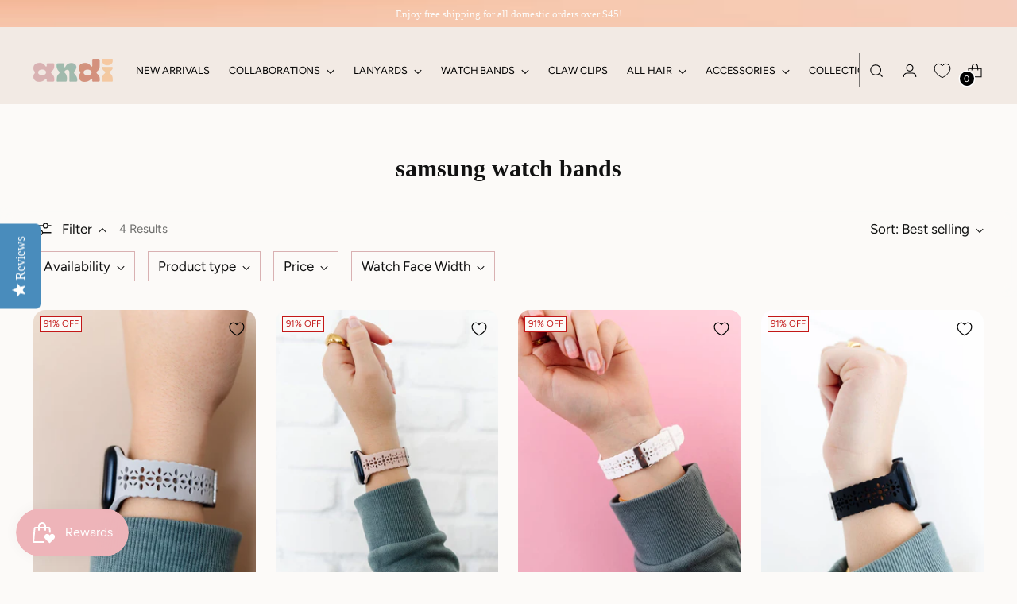

--- FILE ---
content_type: text/html; charset=utf-8
request_url: https://www.shopandi.com/collections/samsung-watch-bands
body_size: 38948
content:
<!doctype html>

<!--
  ___                 ___           ___           ___
       /  /\                     /__/\         /  /\         /  /\
      /  /:/_                    \  \:\       /  /:/        /  /::\
     /  /:/ /\  ___     ___       \  \:\     /  /:/        /  /:/\:\
    /  /:/ /:/ /__/\   /  /\  ___  \  \:\   /  /:/  ___   /  /:/  \:\
   /__/:/ /:/  \  \:\ /  /:/ /__/\  \__\:\ /__/:/  /  /\ /__/:/ \__\:\
   \  \:\/:/    \  \:\  /:/  \  \:\ /  /:/ \  \:\ /  /:/ \  \:\ /  /:/
    \  \::/      \  \:\/:/    \  \:\  /:/   \  \:\  /:/   \  \:\  /:/
     \  \:\       \  \::/      \  \:\/:/     \  \:\/:/     \  \:\/:/
      \  \:\       \__\/        \  \::/       \  \::/       \  \::/
       \__\/                     \__\/         \__\/         \__\/

  --------------------------------------------------------------------
  #  Stiletto v2.1.1
  #  Documentation: https://fluorescent.co/help/stiletto/
  #  Purchase: https://themes.shopify.com/themes/stiletto/
  #  A product by Fluorescent: https://fluorescent.co/
  --------------------------------------------------------------------
-->

<html class="no-js" lang="en" style="--announcement-height: 1px;">
  <head>
<script type="text/javascript" src="https://edge.personalizer.io/storefront/2.0.0/js/shopify/storefront.min.js?key=wtyyb-uv4z4smx4m2qd8h-ewlzw&shop=shop-andi.myshopify.com"></script>
<script>
window.LimeSpot = window.LimeSpot === undefined ? {} : LimeSpot;
LimeSpot.PageInfo = { Type: "Collection", ReferenceIdentifier: "276925841523", Personalized: false };

LimeSpot.StoreInfo = { Theme: "Shop Andi Custom FINAL" };


LimeSpot.CartItems = [];
</script>





    <meta charset="UTF-8">
    <meta http-equiv="X-UA-Compatible" content="IE=edge,chrome=1">
    <meta name="viewport" content="width=device-width,initial-scale=1">
    




  <meta name="description" content="ANDI">



    <link rel="canonical" href="https://www.shopandi.com/collections/samsung-watch-bands">
    <link rel="preconnect" href="https://cdn.shopify.com" crossorigin><link rel="shortcut icon" href="//www.shopandi.com/cdn/shop/files/Untitled_design_2_17f1c2eb-1596-49ad-b6ba-91e907ec5dac.png?crop=center&height=32&v=1689707457&width=32" type="image/png"><title>Samsung Watch Bands
&ndash; ANDI</title>

    





  
  




<meta property="og:url" content="https://www.shopandi.com/collections/samsung-watch-bands">
<meta property="og:site_name" content="ANDI">
<meta property="og:type" content="website">
<meta property="og:title" content="Samsung Watch Bands">
<meta property="og:description" content="ANDI">
<meta property="og:image" content="http://www.shopandi.com/cdn/shop/files/Icon_in_Black_539x493.png?v=1720474828">
<meta property="og:image:secure_url" content="https://www.shopandi.com/cdn/shop/files/Icon_in_Black_539x493.png?v=1720474828">



<meta name="twitter:title" content="Samsung Watch Bands">
<meta name="twitter:description" content="ANDI">
<meta name="twitter:card" content="summary_large_image">
<meta name="twitter:image" content="https://www.shopandi.com/cdn/shop/files/Icon_in_Black_539x493.png?v=1720474828">
<meta name="twitter:image:width" content="480">
<meta name="twitter:image:height" content="480">


    <script>
  console.log('Stiletto v2.1.1 by Fluorescent');

  document.documentElement.className = document.documentElement.className.replace('no-js', '');
  if (window.matchMedia(`(prefers-reduced-motion: reduce)`) === true || window.matchMedia(`(prefers-reduced-motion: reduce)`).matches === true) {
    document.documentElement.classList.add('prefers-reduced-motion');
  } else {
    document.documentElement.classList.add('do-anim');
  }

  window.theme = {
    version: 'v2.1.1',
    themeName: 'Stiletto',
    moneyFormat: "${{amount}}",
    strings: {
      name: "ANDI",
      accessibility: {
        play_video: "Play",
        pause_video: "Pause",
        range_lower: "Lower",
        range_upper: "Upper"
      },
      product: {
        no_shipping_rates: "Shipping rate unavailable",
        country_placeholder: "Country\/Region",
        review: "Write a review"
      },
      products: {
        product: {
          unavailable: "Unavailable",
          unitPrice: "Unit price",
          unitPriceSeparator: "per",
          sku: "SKU"
        }
      },
      cart: {
        editCartNote: "Edit order notes",
        addCartNote: "Add order notes",
        quantityError: "You have the maximum number of this product in your cart"
      },
      pagination: {
        viewing: "You’re viewing {{ of }} of {{ total }}",
        products: "products",
        results: "results"
      }
    },
    routes: {
      root: "/",
      cart: {
        base: "/cart",
        add: "/cart/add",
        change: "/cart/change",
        update: "/cart/update",
        clear: "/cart/clear",
        // Manual routes until Shopify adds support
        shipping: "/cart/shipping_rates",
      },
      // Manual routes until Shopify adds support
      products: "/products",
      productRecommendations: "/recommendations/products",
      predictive_search_url: '/search/suggest',
    },
    icons: {
      chevron: "\u003cspan class=\"icon icon-new icon-chevron \"\u003e\n  \u003csvg viewBox=\"0 0 24 24\" fill=\"none\" xmlns=\"http:\/\/www.w3.org\/2000\/svg\"\u003e\u003cpath d=\"M1.875 7.438 12 17.563 22.125 7.438\" stroke=\"currentColor\" stroke-width=\"2\"\/\u003e\u003c\/svg\u003e\n\u003c\/span\u003e\n\r",
      close: "\u003cspan class=\"icon icon-new icon-close \"\u003e\n  \u003csvg viewBox=\"0 0 24 24\" fill=\"none\" xmlns=\"http:\/\/www.w3.org\/2000\/svg\"\u003e\u003cpath d=\"M2.66 1.34 2 .68.68 2l.66.66 1.32-1.32zm18.68 21.32.66.66L23.32 22l-.66-.66-1.32 1.32zm1.32-20 .66-.66L22 .68l-.66.66 1.32 1.32zM1.34 21.34.68 22 2 23.32l.66-.66-1.32-1.32zm0-18.68 10 10 1.32-1.32-10-10-1.32 1.32zm11.32 10 10-10-1.32-1.32-10 10 1.32 1.32zm-1.32-1.32-10 10 1.32 1.32 10-10-1.32-1.32zm0 1.32 10 10 1.32-1.32-10-10-1.32 1.32z\" fill=\"currentColor\"\/\u003e\u003c\/svg\u003e\n\u003c\/span\u003e\n\r",
      zoom: "\u003cspan class=\"icon icon-new icon-zoom \"\u003e\n  \u003csvg viewBox=\"0 0 24 24\" fill=\"none\" xmlns=\"http:\/\/www.w3.org\/2000\/svg\"\u003e\u003cpath d=\"M10.3,19.71c5.21,0,9.44-4.23,9.44-9.44S15.51,.83,10.3,.83,.86,5.05,.86,10.27s4.23,9.44,9.44,9.44Z\" fill=\"none\" stroke=\"currentColor\" stroke-linecap=\"round\" stroke-miterlimit=\"10\" stroke-width=\"1.63\"\/\u003e\n          \u003cpath d=\"M5.05,10.27H15.54\" fill=\"none\" stroke=\"currentColor\" stroke-miterlimit=\"10\" stroke-width=\"1.63\"\/\u003e\n          \u003cpath class=\"cross-up\" d=\"M10.3,5.02V15.51\" fill=\"none\" stroke=\"currentColor\" stroke-miterlimit=\"10\" stroke-width=\"1.63\"\/\u003e\n          \u003cpath d=\"M16.92,16.9l6.49,6.49\" fill=\"none\" stroke=\"currentColor\" stroke-miterlimit=\"10\" stroke-width=\"1.63\"\/\u003e\u003c\/svg\u003e\n\u003c\/span\u003e\n\r"
    },
    coreData: {
      n: "Stiletto",
      v: "v2.1.1",
    }
  }

  
</script>

    <style>
  @font-face {
  font-family: Halant;
  font-weight: 400;
  font-style: normal;
  font-display: swap;
  src: url("//www.shopandi.com/cdn/fonts/halant/halant_n4.7a3ca1dd5e401bca6e0e60419988fc6cfb4396fb.woff2") format("woff2"),
       url("//www.shopandi.com/cdn/fonts/halant/halant_n4.38c179b4994871894f8956587b45f527a9326a7a.woff") format("woff");
}

  @font-face {
  font-family: "Playfair Display";
  font-weight: 700;
  font-style: normal;
  font-display: swap;
  src: url("//www.shopandi.com/cdn/fonts/playfair_display/playfairdisplay_n7.592b3435e0fff3f50b26d410c73ae7ec893f6910.woff2") format("woff2"),
       url("//www.shopandi.com/cdn/fonts/playfair_display/playfairdisplay_n7.998b1417dec711058cce2abb61a0b8c59066498f.woff") format("woff");
}

  @font-face {
  font-family: "Playfair Display";
  font-weight: 400;
  font-style: normal;
  font-display: swap;
  src: url("//www.shopandi.com/cdn/fonts/playfair_display/playfairdisplay_n4.9980f3e16959dc89137cc1369bfc3ae98af1deb9.woff2") format("woff2"),
       url("//www.shopandi.com/cdn/fonts/playfair_display/playfairdisplay_n4.c562b7c8e5637886a811d2a017f9e023166064ee.woff") format("woff");
}

  @font-face {
  font-family: Figtree;
  font-weight: 400;
  font-style: normal;
  font-display: swap;
  src: url("//www.shopandi.com/cdn/fonts/figtree/figtree_n4.3c0838aba1701047e60be6a99a1b0a40ce9b8419.woff2") format("woff2"),
       url("//www.shopandi.com/cdn/fonts/figtree/figtree_n4.c0575d1db21fc3821f17fd6617d3dee552312137.woff") format("woff");
}

  @font-face {
  font-family: Figtree;
  font-weight: 700;
  font-style: normal;
  font-display: swap;
  src: url("//www.shopandi.com/cdn/fonts/figtree/figtree_n7.2fd9bfe01586148e644724096c9d75e8c7a90e55.woff2") format("woff2"),
       url("//www.shopandi.com/cdn/fonts/figtree/figtree_n7.ea05de92d862f9594794ab281c4c3a67501ef5fc.woff") format("woff");
}

  @font-face {
  font-family: Figtree;
  font-weight: 400;
  font-style: italic;
  font-display: swap;
  src: url("//www.shopandi.com/cdn/fonts/figtree/figtree_i4.89f7a4275c064845c304a4cf8a4a586060656db2.woff2") format("woff2"),
       url("//www.shopandi.com/cdn/fonts/figtree/figtree_i4.6f955aaaafc55a22ffc1f32ecf3756859a5ad3e2.woff") format("woff");
}

  @font-face {
  font-family: Figtree;
  font-weight: 700;
  font-style: italic;
  font-display: swap;
  src: url("//www.shopandi.com/cdn/fonts/figtree/figtree_i7.06add7096a6f2ab742e09ec7e498115904eda1fe.woff2") format("woff2"),
       url("//www.shopandi.com/cdn/fonts/figtree/figtree_i7.ee584b5fcaccdbb5518c0228158941f8df81b101.woff") format("woff");
}


  :root {
    --color-text: #111111;
    --color-text-8-percent: rgba(17, 17, 17, 0.08);  
    --color-text-alpha: rgba(17, 17, 17, 0.35);
    --color-text-meta: rgba(17, 17, 17, 0.6);
    --color-text-link: #e98047;
    --color-text-error: #D02F2E;
    --color-text-success: #478947;

    --color-background: #fcfaf8;
    --color-background-semi-transparent-80: rgba(252, 250, 248, 0.8);
    --color-background-semi-transparent-90: rgba(252, 250, 248, 0.9);

    --color-background-transparent: rgba(252, 250, 248, 0);
    --color-border: #d9b1b2;
    --color-border-meta: rgba(217, 177, 178, 0.6);
    --color-overlay: rgba(0, 0, 0, 0.7);

    --color-background-meta: #f6f0ea;
    --color-background-meta-alpha: rgba(246, 240, 234, 0.6);
    --color-background-darker-meta: #eee3d8;
    --color-background-darker-meta-alpha: rgba(238, 227, 216, 0.6);
    --color-background-placeholder: #eee3d8;
    --color-background-placeholder-lighter: #f3ebe3;
    --color-foreground-placeholder: rgba(17, 17, 17, 0.4);

    --color-border-input: #d9b1b2;
    --color-border-input-alpha: rgba(217, 177, 178, 0.25);
    --color-text-input: #111111;
    --color-text-input-alpha: rgba(17, 17, 17, 0.04);

    --color-text-button: #f6ccba;

    --color-background-button: #111111;
    --color-background-button-alpha: rgba(17, 17, 17, 0.6);
    --color-background-outline-button-alpha: rgba(17, 17, 17, 0.1);
    --color-background-button-hover: #444444;

    --color-icon: rgba(17, 17, 17, 0.4);
    --color-icon-darker: rgba(17, 17, 17, 0.6);

    --color-text-sale-badge: #C31818;
    --color-background-sold-badge: #414141;
    --color-text-sold-badge: #ffffff;

    --color-text-header: #000000;
    --color-text-header-half-transparent: rgba(0, 0, 0, 0.5);

    --color-background-header: #ffffff;
    --color-background-header-transparent: rgba(255, 255, 255, 0);
    --color-icon-header: #000000;
    --color-shadow-header: rgba(0, 0, 0, 0.15);

    --color-background-footer: #a2b9ad;
    --color-text-footer: #fcfaf8;
    --color-text-footer-subdued: rgba(252, 250, 248, 0.7);

    --color-products-sale-price: #C31818;
    --color-products-rating-star: #000000;

    --color-products-stock-good: #3c9342;
    --color-products-stock-medium: #A77A06;
    --color-products-stock-bad: #A70100;
    --color-products-stock-bad: #A70100;

    --font-logo: Halant, serif;
    --font-logo-weight: 400;
    --font-logo-style: normal;
    --logo-text-transform: uppercase;
    --logo-letter-spacing: 0.0em;

    --font-heading: "Playfair Display", serif;
    --font-heading-weight: 700;
    --font-heading-style: normal;
    --font-heading-text-transform: none;
    --font-heading-base-letter-spacing: 0.0em;
    --font-heading-base-size: 60px;

    --font-body: Figtree, sans-serif;
    --font-body-weight: 400;
    --font-body-style: normal;
    --font-body-italic: italic;
    --font-body-bold-weight: 700;
    --font-body-base-letter-spacing: 0.0em;
    --font-body-base-size: 17px;

    /* Typography */
    --line-height-heading: 1.1;
    --line-height-subheading: 1.33;
    --line-height-body: 1.5;

    --logo-font-size: 
clamp(1.4rem, 1.1513812154696133rem + 1.0607734806629836vw, 2.0rem)
;

    --font-size-navigation-base: 17px;
    --font-navigation-base-letter-spacing: -0.005em;
    --font-navigation-base-text-transform: none;

    --font-size-heading-display-1: 
clamp(4.5rem, 4.0338397790055245rem + 1.9889502762430937vw, 5.625rem)
;
    --font-size-heading-display-2: 
clamp(3.999rem, 3.5847389502762432rem + 1.767513812154696vw, 4.99875rem)
;
    --font-size-heading-display-3: 
clamp(3.4998rem, 3.1372516574585636rem + 1.5468729281767954vw, 4.37475rem)
;
    --font-size-heading-1-base: 
clamp(3.0rem, 2.6892265193370166rem + 1.3259668508287292vw, 3.75rem)
;
    --font-size-heading-2-base: 
clamp(2.625rem, 2.3530732044198897rem + 1.1602209944751383vw, 3.28125rem)
;
    --font-size-heading-3-base: 
clamp(2.25rem, 2.0169198895027622rem + 0.9944751381215469vw, 2.8125rem)
;
    --font-size-heading-4-base: 
clamp(1.749rem, 1.5678190607734808rem + 0.7730386740331492vw, 2.18625rem)
;
    --font-size-heading-5-base: 
clamp(1.5rem, 1.3446132596685083rem + 0.6629834254143646vw, 1.875rem)
;
    --font-size-heading-6-base: 
clamp(1.248rem, 1.1187182320441988rem + 0.5516022099447514vw, 1.56rem)
;
    --font-size-body-400: 
clamp(1.68161875rem, 1.6449448895027625rem + 0.15647513812154695vw, 1.770125rem)
;
    --font-size-body-350: 
clamp(1.569578125rem, 1.535347720994475rem + 0.14604972375690609vw, 1.6521875rem)
;
    --font-size-body-300: 
clamp(1.4575375rem, 1.4257505524861878rem + 0.1356243093922652vw, 1.53425rem)
;
    --font-size-body-250: 
clamp(1.345496875rem, 1.3161533839779005rem + 0.1251988950276243vw, 1.4163125rem)
;
    --font-size-body-200: 
clamp(1.23345625rem, 1.2065562154696132rem + 0.11477348066298342vw, 1.298375rem)
;
    --font-size-body-150: 
clamp(1.121415625rem, 1.096959046961326rem + 0.10434806629834253vw, 1.1804375rem)
;
    --font-size-body-100: 
clamp(1.009375rem, 0.9873618784530387rem + 0.09392265193370165vw, 1.0625rem)
;
    --font-size-body-75: 
clamp(0.896325rem, 0.8767773480662984rem + 0.08340331491712707vw, 0.9435rem)
;
    --font-size-body-60: 
clamp(0.829908125rem, 0.8118089364640884rem + 0.07722320441988952vw, 0.8735875rem)
;
    --font-size-body-50: 
clamp(0.784284375rem, 0.7671801795580111rem + 0.0729779005524862vw, 0.8255625rem)
;
    --font-size-body-25: 
clamp(0.72876875rem, 0.7128752762430939rem + 0.0678121546961326vw, 0.767125rem)
;
    --font-size-body-20: 
clamp(0.67224375rem, 0.6575830110497237rem + 0.06255248618784531vw, 0.707625rem)
;

    /* Buttons */
    
      --button-padding-multiplier: 1;
      --font-size-button: var(--font-size-body-50);
      --font-size-button-x-small: var(--font-size-body-25);
    

    --font-button-text-transform: uppercase;
    --button-letter-spacing: 0.05em;
    --line-height-button: 1.45;

    /* Product badges */
    
      --font-size-product-badge: var(--font-size-body-20);
    

    --font-product-badge-text-transform: uppercase;

    /* Product listing titles */
    
      --font-size-listing-title: var(--font-size-body-60);
    

    --font-product-listing-title-text-transform: uppercase;
    --font-product-listing-title-base-letter-spacing: 0.05em;

    /* Shopify pay specific */
    --payment-terms-background-color: #f6f0ea;
  }

  @supports not (font-size: clamp(10px, 3.3vw, 20px)) {
    :root {
      --logo-font-size: 
1.7rem
;
      --font-size-heading-display-1: 
5.0625rem
;
      --font-size-heading-display-2: 
4.498875rem
;
      --font-size-heading-display-3: 
3.937275rem
;
      --font-size-heading-1-base: 
3.375rem
;
      --font-size-heading-2-base: 
2.953125rem
;
      --font-size-heading-3-base: 
2.53125rem
;
      --font-size-heading-4-base: 
1.967625rem
;
      --font-size-heading-5-base: 
1.6875rem
;
      --font-size-heading-6-base: 
1.404rem
;
      --font-size-body-400: 
1.725871875rem
;
      --font-size-body-350: 
1.6108828125rem
;
      --font-size-body-300: 
1.49589375rem
;
      --font-size-body-250: 
1.3809046875rem
;
      --font-size-body-200: 
1.265915625rem
;
      --font-size-body-150: 
1.1509265625rem
;
      --font-size-body-100: 
1.0359375rem
;
      --font-size-body-75: 
0.9199125rem
;
      --font-size-body-60: 
0.8517478125rem
;
      --font-size-body-50: 
0.8049234375rem
;
      --font-size-body-25: 
0.747946875rem
;
      --font-size-body-20: 
0.689934375rem
;
    }
  }.product-badge[data-handle="responsible"]{
        color: #3c9342;
      }
    
.product-badge[data-handle="best-seller"]{
        color: #7e6b45;
      }
    
.product-badge[data-handle="new"]{
        color: #000000;
      }
    

</style>

<script>
  flu = window.flu || {};
  flu.chunks = {
    photoswipe: "//www.shopandi.com/cdn/shop/t/26/assets/photoswipe-chunk.js?v=94634968582287311471686069568",
    swiper: "//www.shopandi.com/cdn/shop/t/26/assets/swiper-chunk.js?v=138875569360253309071686069568",
    nouislider: "//www.shopandi.com/cdn/shop/t/26/assets/nouislider-chunk.js?v=39418601648896118051686069568",
    polyfillInert: "//www.shopandi.com/cdn/shop/t/26/assets/polyfill-inert-chunk.js?v=9775187524458939151686069568",
    polyfillResizeObserver: "//www.shopandi.com/cdn/shop/t/26/assets/polyfill-resize-observer-chunk.js?v=49253094118087005231686069568",
  };
</script>





  <script type="module" src="//www.shopandi.com/cdn/shop/t/26/assets/theme.min.js?v=86753719402244146321686069568"></script>







<meta name="viewport" content="width=device-width,initial-scale=1">
<script defer>
  var defineVH = function () {
    document.documentElement.style.setProperty('--vh', window.innerHeight * 0.01 + 'px');
  };
  window.addEventListener('resize', defineVH);
  window.addEventListener('orientationchange', defineVH);
  defineVH();
</script>

<link href="//www.shopandi.com/cdn/shop/t/26/assets/theme.css?v=173978526452708058911718165572" rel="stylesheet" type="text/css" media="all" />
<link href="//www.shopandi.com/cdn/shop/t/26/assets/custom.css?v=40984958515952655791689704898" rel="stylesheet" type="text/css" media="all" />
<script>window.performance && window.performance.mark && window.performance.mark('shopify.content_for_header.start');</script><meta name="google-site-verification" content="c4I2y6kMho25rCfHQ0PIbcz8gd1uG7jhPTCH2XwBmRc">
<meta name="google-site-verification" content="UOy9ApqVOOYoknnETB3GlW57m2cZxiSLliz5jQGokxI">
<meta name="facebook-domain-verification" content="21t6fzhajgj6xe3c5jw9z7n8atztd2">
<meta id="shopify-digital-wallet" name="shopify-digital-wallet" content="/2074214498/digital_wallets/dialog">
<meta name="shopify-checkout-api-token" content="7d25953c5bf0bdb6ffdfe8fc7402243e">
<meta id="in-context-paypal-metadata" data-shop-id="2074214498" data-venmo-supported="false" data-environment="production" data-locale="en_US" data-paypal-v4="true" data-currency="USD">
<link rel="alternate" type="application/atom+xml" title="Feed" href="/collections/samsung-watch-bands.atom" />
<link rel="alternate" hreflang="x-default" href="https://www.shopandi.com/collections/samsung-watch-bands">
<link rel="alternate" hreflang="en" href="https://www.shopandi.com/collections/samsung-watch-bands">
<link rel="alternate" hreflang="en-CA" href="https://www.shopandi.com/en-ca/collections/samsung-watch-bands">
<link rel="alternate" hreflang="en-GB" href="https://www.shopandi.com/en-gb/collections/samsung-watch-bands">
<link rel="alternate" type="application/json+oembed" href="https://www.shopandi.com/collections/samsung-watch-bands.oembed">
<script async="async" src="/checkouts/internal/preloads.js?locale=en-US"></script>
<link rel="preconnect" href="https://shop.app" crossorigin="anonymous">
<script async="async" src="https://shop.app/checkouts/internal/preloads.js?locale=en-US&shop_id=2074214498" crossorigin="anonymous"></script>
<script id="apple-pay-shop-capabilities" type="application/json">{"shopId":2074214498,"countryCode":"US","currencyCode":"USD","merchantCapabilities":["supports3DS"],"merchantId":"gid:\/\/shopify\/Shop\/2074214498","merchantName":"ANDI","requiredBillingContactFields":["postalAddress","email"],"requiredShippingContactFields":["postalAddress","email"],"shippingType":"shipping","supportedNetworks":["visa","masterCard","amex","discover","elo","jcb"],"total":{"type":"pending","label":"ANDI","amount":"1.00"},"shopifyPaymentsEnabled":true,"supportsSubscriptions":true}</script>
<script id="shopify-features" type="application/json">{"accessToken":"7d25953c5bf0bdb6ffdfe8fc7402243e","betas":["rich-media-storefront-analytics"],"domain":"www.shopandi.com","predictiveSearch":true,"shopId":2074214498,"locale":"en"}</script>
<script>var Shopify = Shopify || {};
Shopify.shop = "shop-andi.myshopify.com";
Shopify.locale = "en";
Shopify.currency = {"active":"USD","rate":"1.0"};
Shopify.country = "US";
Shopify.theme = {"name":"Shop Andi Custom FINAL","id":125746839667,"schema_name":"Stiletto","schema_version":"2.1.1","theme_store_id":1621,"role":"main"};
Shopify.theme.handle = "null";
Shopify.theme.style = {"id":null,"handle":null};
Shopify.cdnHost = "www.shopandi.com/cdn";
Shopify.routes = Shopify.routes || {};
Shopify.routes.root = "/";</script>
<script type="module">!function(o){(o.Shopify=o.Shopify||{}).modules=!0}(window);</script>
<script>!function(o){function n(){var o=[];function n(){o.push(Array.prototype.slice.apply(arguments))}return n.q=o,n}var t=o.Shopify=o.Shopify||{};t.loadFeatures=n(),t.autoloadFeatures=n()}(window);</script>
<script>
  window.ShopifyPay = window.ShopifyPay || {};
  window.ShopifyPay.apiHost = "shop.app\/pay";
  window.ShopifyPay.redirectState = null;
</script>
<script id="shop-js-analytics" type="application/json">{"pageType":"collection"}</script>
<script defer="defer" async type="module" src="//www.shopandi.com/cdn/shopifycloud/shop-js/modules/v2/client.init-shop-cart-sync_C5BV16lS.en.esm.js"></script>
<script defer="defer" async type="module" src="//www.shopandi.com/cdn/shopifycloud/shop-js/modules/v2/chunk.common_CygWptCX.esm.js"></script>
<script type="module">
  await import("//www.shopandi.com/cdn/shopifycloud/shop-js/modules/v2/client.init-shop-cart-sync_C5BV16lS.en.esm.js");
await import("//www.shopandi.com/cdn/shopifycloud/shop-js/modules/v2/chunk.common_CygWptCX.esm.js");

  window.Shopify.SignInWithShop?.initShopCartSync?.({"fedCMEnabled":true,"windoidEnabled":true});

</script>
<script>
  window.Shopify = window.Shopify || {};
  if (!window.Shopify.featureAssets) window.Shopify.featureAssets = {};
  window.Shopify.featureAssets['shop-js'] = {"shop-cart-sync":["modules/v2/client.shop-cart-sync_ZFArdW7E.en.esm.js","modules/v2/chunk.common_CygWptCX.esm.js"],"init-fed-cm":["modules/v2/client.init-fed-cm_CmiC4vf6.en.esm.js","modules/v2/chunk.common_CygWptCX.esm.js"],"shop-button":["modules/v2/client.shop-button_tlx5R9nI.en.esm.js","modules/v2/chunk.common_CygWptCX.esm.js"],"shop-cash-offers":["modules/v2/client.shop-cash-offers_DOA2yAJr.en.esm.js","modules/v2/chunk.common_CygWptCX.esm.js","modules/v2/chunk.modal_D71HUcav.esm.js"],"init-windoid":["modules/v2/client.init-windoid_sURxWdc1.en.esm.js","modules/v2/chunk.common_CygWptCX.esm.js"],"shop-toast-manager":["modules/v2/client.shop-toast-manager_ClPi3nE9.en.esm.js","modules/v2/chunk.common_CygWptCX.esm.js"],"init-shop-email-lookup-coordinator":["modules/v2/client.init-shop-email-lookup-coordinator_B8hsDcYM.en.esm.js","modules/v2/chunk.common_CygWptCX.esm.js"],"init-shop-cart-sync":["modules/v2/client.init-shop-cart-sync_C5BV16lS.en.esm.js","modules/v2/chunk.common_CygWptCX.esm.js"],"avatar":["modules/v2/client.avatar_BTnouDA3.en.esm.js"],"pay-button":["modules/v2/client.pay-button_FdsNuTd3.en.esm.js","modules/v2/chunk.common_CygWptCX.esm.js"],"init-customer-accounts":["modules/v2/client.init-customer-accounts_DxDtT_ad.en.esm.js","modules/v2/client.shop-login-button_C5VAVYt1.en.esm.js","modules/v2/chunk.common_CygWptCX.esm.js","modules/v2/chunk.modal_D71HUcav.esm.js"],"init-shop-for-new-customer-accounts":["modules/v2/client.init-shop-for-new-customer-accounts_ChsxoAhi.en.esm.js","modules/v2/client.shop-login-button_C5VAVYt1.en.esm.js","modules/v2/chunk.common_CygWptCX.esm.js","modules/v2/chunk.modal_D71HUcav.esm.js"],"shop-login-button":["modules/v2/client.shop-login-button_C5VAVYt1.en.esm.js","modules/v2/chunk.common_CygWptCX.esm.js","modules/v2/chunk.modal_D71HUcav.esm.js"],"init-customer-accounts-sign-up":["modules/v2/client.init-customer-accounts-sign-up_CPSyQ0Tj.en.esm.js","modules/v2/client.shop-login-button_C5VAVYt1.en.esm.js","modules/v2/chunk.common_CygWptCX.esm.js","modules/v2/chunk.modal_D71HUcav.esm.js"],"shop-follow-button":["modules/v2/client.shop-follow-button_Cva4Ekp9.en.esm.js","modules/v2/chunk.common_CygWptCX.esm.js","modules/v2/chunk.modal_D71HUcav.esm.js"],"checkout-modal":["modules/v2/client.checkout-modal_BPM8l0SH.en.esm.js","modules/v2/chunk.common_CygWptCX.esm.js","modules/v2/chunk.modal_D71HUcav.esm.js"],"lead-capture":["modules/v2/client.lead-capture_Bi8yE_yS.en.esm.js","modules/v2/chunk.common_CygWptCX.esm.js","modules/v2/chunk.modal_D71HUcav.esm.js"],"shop-login":["modules/v2/client.shop-login_D6lNrXab.en.esm.js","modules/v2/chunk.common_CygWptCX.esm.js","modules/v2/chunk.modal_D71HUcav.esm.js"],"payment-terms":["modules/v2/client.payment-terms_CZxnsJam.en.esm.js","modules/v2/chunk.common_CygWptCX.esm.js","modules/v2/chunk.modal_D71HUcav.esm.js"]};
</script>
<script>(function() {
  var isLoaded = false;
  function asyncLoad() {
    if (isLoaded) return;
    isLoaded = true;
    var urls = ["https:\/\/static.klaviyo.com\/onsite\/js\/klaviyo.js?company_id=NRMqtY\u0026shop=shop-andi.myshopify.com","https:\/\/image-optimizer.salessquad.co.uk\/scripts\/tiny_img_not_found_notifier_6d8603421fb2a3501e63f7de33f9dc7f.js?shop=shop-andi.myshopify.com","\/\/staticw2.yotpo.com\/v77vE0wmhPVdB6FNxVQLiu7GivJsje2gI1boyhOD\/widget.js?shop=shop-andi.myshopify.com","https:\/\/acdn.goldendev.win\/shopify\/add-to-cart\/js\/add-to-cart.js?shop=shop-andi.myshopify.com","https:\/\/intg.snapchat.com\/shopify\/shopify-scevent-init.js?id=325bfe2a-bfb5-4091-9f16-2b1497c2c4ea\u0026shop=shop-andi.myshopify.com","https:\/\/dr4qe3ddw9y32.cloudfront.net\/awin-shopify-integration-code.js?aid=54593\u0026s2s=true\u0026v=shopifyApp_3.0.5\u0026ts=1686073033037\u0026shop=shop-andi.myshopify.com","https:\/\/edge.personalizer.io\/storefront\/2.0.0\/js\/shopify\/storefront.min.js?key=wtyyb-uv4z4smx4m2qd8h-ewlzw\u0026shop=shop-andi.myshopify.com","https:\/\/storage.nfcube.com\/instafeed-3d79820ad1d790aba69733fe50ca42cf.js?shop=shop-andi.myshopify.com","https:\/\/admin.revenuehunt.com\/embed.js?shop=shop-andi.myshopify.com","https:\/\/cdn.attn.tv\/shopandi\/dtag.js?shop=shop-andi.myshopify.com","\/\/cdn.shopify.com\/proxy\/792ee9d9f504b677377861becdf8dafba8ef5332284bbc0ae83f5d58c9da4b9c\/api.goaffpro.com\/loader.js?shop=shop-andi.myshopify.com\u0026sp-cache-control=cHVibGljLCBtYXgtYWdlPTkwMA","https:\/\/shopify-extension.getredo.com\/main.js?widget_id=e1sswl980xbmnvs\u0026shop=shop-andi.myshopify.com","\/\/backinstock.useamp.com\/widget\/12884_1767153983.js?category=bis\u0026v=6\u0026shop=shop-andi.myshopify.com"];
    for (var i = 0; i < urls.length; i++) {
      var s = document.createElement('script');
      s.type = 'text/javascript';
      s.async = true;
      s.src = urls[i];
      var x = document.getElementsByTagName('script')[0];
      x.parentNode.insertBefore(s, x);
    }
  };
  if(window.attachEvent) {
    window.attachEvent('onload', asyncLoad);
  } else {
    window.addEventListener('load', asyncLoad, false);
  }
})();</script>
<script id="__st">var __st={"a":2074214498,"offset":-25200,"reqid":"a465044c-c39e-4c85-aff6-34bfab9ab786-1768676846","pageurl":"www.shopandi.com\/collections\/samsung-watch-bands","u":"c75f17840812","p":"collection","rtyp":"collection","rid":276925841523};</script>
<script>window.ShopifyPaypalV4VisibilityTracking = true;</script>
<script id="captcha-bootstrap">!function(){'use strict';const t='contact',e='account',n='new_comment',o=[[t,t],['blogs',n],['comments',n],[t,'customer']],c=[[e,'customer_login'],[e,'guest_login'],[e,'recover_customer_password'],[e,'create_customer']],r=t=>t.map((([t,e])=>`form[action*='/${t}']:not([data-nocaptcha='true']) input[name='form_type'][value='${e}']`)).join(','),a=t=>()=>t?[...document.querySelectorAll(t)].map((t=>t.form)):[];function s(){const t=[...o],e=r(t);return a(e)}const i='password',u='form_key',d=['recaptcha-v3-token','g-recaptcha-response','h-captcha-response',i],f=()=>{try{return window.sessionStorage}catch{return}},m='__shopify_v',_=t=>t.elements[u];function p(t,e,n=!1){try{const o=window.sessionStorage,c=JSON.parse(o.getItem(e)),{data:r}=function(t){const{data:e,action:n}=t;return t[m]||n?{data:e,action:n}:{data:t,action:n}}(c);for(const[e,n]of Object.entries(r))t.elements[e]&&(t.elements[e].value=n);n&&o.removeItem(e)}catch(o){console.error('form repopulation failed',{error:o})}}const l='form_type',E='cptcha';function T(t){t.dataset[E]=!0}const w=window,h=w.document,L='Shopify',v='ce_forms',y='captcha';let A=!1;((t,e)=>{const n=(g='f06e6c50-85a8-45c8-87d0-21a2b65856fe',I='https://cdn.shopify.com/shopifycloud/storefront-forms-hcaptcha/ce_storefront_forms_captcha_hcaptcha.v1.5.2.iife.js',D={infoText:'Protected by hCaptcha',privacyText:'Privacy',termsText:'Terms'},(t,e,n)=>{const o=w[L][v],c=o.bindForm;if(c)return c(t,g,e,D).then(n);var r;o.q.push([[t,g,e,D],n]),r=I,A||(h.body.append(Object.assign(h.createElement('script'),{id:'captcha-provider',async:!0,src:r})),A=!0)});var g,I,D;w[L]=w[L]||{},w[L][v]=w[L][v]||{},w[L][v].q=[],w[L][y]=w[L][y]||{},w[L][y].protect=function(t,e){n(t,void 0,e),T(t)},Object.freeze(w[L][y]),function(t,e,n,w,h,L){const[v,y,A,g]=function(t,e,n){const i=e?o:[],u=t?c:[],d=[...i,...u],f=r(d),m=r(i),_=r(d.filter((([t,e])=>n.includes(e))));return[a(f),a(m),a(_),s()]}(w,h,L),I=t=>{const e=t.target;return e instanceof HTMLFormElement?e:e&&e.form},D=t=>v().includes(t);t.addEventListener('submit',(t=>{const e=I(t);if(!e)return;const n=D(e)&&!e.dataset.hcaptchaBound&&!e.dataset.recaptchaBound,o=_(e),c=g().includes(e)&&(!o||!o.value);(n||c)&&t.preventDefault(),c&&!n&&(function(t){try{if(!f())return;!function(t){const e=f();if(!e)return;const n=_(t);if(!n)return;const o=n.value;o&&e.removeItem(o)}(t);const e=Array.from(Array(32),(()=>Math.random().toString(36)[2])).join('');!function(t,e){_(t)||t.append(Object.assign(document.createElement('input'),{type:'hidden',name:u})),t.elements[u].value=e}(t,e),function(t,e){const n=f();if(!n)return;const o=[...t.querySelectorAll(`input[type='${i}']`)].map((({name:t})=>t)),c=[...d,...o],r={};for(const[a,s]of new FormData(t).entries())c.includes(a)||(r[a]=s);n.setItem(e,JSON.stringify({[m]:1,action:t.action,data:r}))}(t,e)}catch(e){console.error('failed to persist form',e)}}(e),e.submit())}));const S=(t,e)=>{t&&!t.dataset[E]&&(n(t,e.some((e=>e===t))),T(t))};for(const o of['focusin','change'])t.addEventListener(o,(t=>{const e=I(t);D(e)&&S(e,y())}));const B=e.get('form_key'),M=e.get(l),P=B&&M;t.addEventListener('DOMContentLoaded',(()=>{const t=y();if(P)for(const e of t)e.elements[l].value===M&&p(e,B);[...new Set([...A(),...v().filter((t=>'true'===t.dataset.shopifyCaptcha))])].forEach((e=>S(e,t)))}))}(h,new URLSearchParams(w.location.search),n,t,e,['guest_login'])})(!0,!0)}();</script>
<script integrity="sha256-4kQ18oKyAcykRKYeNunJcIwy7WH5gtpwJnB7kiuLZ1E=" data-source-attribution="shopify.loadfeatures" defer="defer" src="//www.shopandi.com/cdn/shopifycloud/storefront/assets/storefront/load_feature-a0a9edcb.js" crossorigin="anonymous"></script>
<script crossorigin="anonymous" defer="defer" src="//www.shopandi.com/cdn/shopifycloud/storefront/assets/shopify_pay/storefront-65b4c6d7.js?v=20250812"></script>
<script data-source-attribution="shopify.dynamic_checkout.dynamic.init">var Shopify=Shopify||{};Shopify.PaymentButton=Shopify.PaymentButton||{isStorefrontPortableWallets:!0,init:function(){window.Shopify.PaymentButton.init=function(){};var t=document.createElement("script");t.src="https://www.shopandi.com/cdn/shopifycloud/portable-wallets/latest/portable-wallets.en.js",t.type="module",document.head.appendChild(t)}};
</script>
<script data-source-attribution="shopify.dynamic_checkout.buyer_consent">
  function portableWalletsHideBuyerConsent(e){var t=document.getElementById("shopify-buyer-consent"),n=document.getElementById("shopify-subscription-policy-button");t&&n&&(t.classList.add("hidden"),t.setAttribute("aria-hidden","true"),n.removeEventListener("click",e))}function portableWalletsShowBuyerConsent(e){var t=document.getElementById("shopify-buyer-consent"),n=document.getElementById("shopify-subscription-policy-button");t&&n&&(t.classList.remove("hidden"),t.removeAttribute("aria-hidden"),n.addEventListener("click",e))}window.Shopify?.PaymentButton&&(window.Shopify.PaymentButton.hideBuyerConsent=portableWalletsHideBuyerConsent,window.Shopify.PaymentButton.showBuyerConsent=portableWalletsShowBuyerConsent);
</script>
<script data-source-attribution="shopify.dynamic_checkout.cart.bootstrap">document.addEventListener("DOMContentLoaded",(function(){function t(){return document.querySelector("shopify-accelerated-checkout-cart, shopify-accelerated-checkout")}if(t())Shopify.PaymentButton.init();else{new MutationObserver((function(e,n){t()&&(Shopify.PaymentButton.init(),n.disconnect())})).observe(document.body,{childList:!0,subtree:!0})}}));
</script>
<link id="shopify-accelerated-checkout-styles" rel="stylesheet" media="screen" href="https://www.shopandi.com/cdn/shopifycloud/portable-wallets/latest/accelerated-checkout-backwards-compat.css" crossorigin="anonymous">
<style id="shopify-accelerated-checkout-cart">
        #shopify-buyer-consent {
  margin-top: 1em;
  display: inline-block;
  width: 100%;
}

#shopify-buyer-consent.hidden {
  display: none;
}

#shopify-subscription-policy-button {
  background: none;
  border: none;
  padding: 0;
  text-decoration: underline;
  font-size: inherit;
  cursor: pointer;
}

#shopify-subscription-policy-button::before {
  box-shadow: none;
}

      </style>

<script>window.performance && window.performance.mark && window.performance.mark('shopify.content_for_header.end');</script>
  
  <!-- "snippets/shogun-head.liquid" was not rendered, the associated app was uninstalled -->

<!-- BEGIN app block: shopify://apps/attentive/blocks/attn-tag/8df62c72-8fe4-407e-a5b3-72132be30a0d --><script type="text/javascript" src="https://cdn.attn.tv/shopandi/dtag.js?source=app-embed" defer="defer"></script>


<!-- END app block --><!-- BEGIN app block: shopify://apps/minmaxify-order-limits/blocks/app-embed-block/3acfba32-89f3-4377-ae20-cbb9abc48475 --><script type="text/javascript" src="https://limits.minmaxify.com/shop-andi.myshopify.com?v=123a&r=20241210173446"></script>

<!-- END app block --><!-- BEGIN app block: shopify://apps/smart-filter-search/blocks/app-embed/5cc1944c-3014-4a2a-af40-7d65abc0ef73 --><link rel="preconnect" href="https://fonts.googleapis.com">
<link rel="preconnect" href="https://fonts.gstatic.com" crossorigin>
<link href="https://fonts.googleapis.com/css?family=Poppins:400|PT+Serif:700&display=swap" rel="stylesheet"><style>.gf-block-title h3, 
.gf-block-title .h3,
.gf-form-input-inner label {
  font-size: 14px !important;
  color: #3a3a3a !important;
  text-transform: uppercase !important;
  font-weight: bold !important;
}
.gf-option-block .gf-btn-show-more{
  font-size: 14px !important;
  text-transform: none !important;
  font-weight: normal !important;
}
.gf-option-block ul li a, 
.gf-option-block ul li button, 
.gf-option-block ul li a span.gf-count,
.gf-option-block ul li button span.gf-count,
.gf-clear, 
.gf-clear-all, 
.selected-item.gf-option-label a,
.gf-form-input-inner select,
.gf-refine-toggle{
  font-size: 14px !important;
  color: #000000 !important;
  text-transform: none !important;
  font-weight: normal !important;
}

.gf-refine-toggle-mobile,
.gf-form-button-group button {
  font-size: 14px !important;
  text-transform: none !important;
  font-weight: normal !important;
  color: #3a3a3a !important;
  border: 1px solid #bfbfbf !important;
  background: #ffffff !important;
}
.gf-option-block-box-rectangle.gf-option-block ul li.gf-box-rectangle a,
.gf-option-block-box-rectangle.gf-option-block ul li.gf-box-rectangle button {
  border-color: #000000 !important;
}
.gf-option-block-box-rectangle.gf-option-block ul li.gf-box-rectangle a.checked,
.gf-option-block-box-rectangle.gf-option-block ul li.gf-box-rectangle button.checked{
  color: #fff !important;
  background-color: #000000 !important;
}
@media (min-width: 768px) {
  .gf-option-block-box-rectangle.gf-option-block ul li.gf-box-rectangle button:hover,
  .gf-option-block-box-rectangle.gf-option-block ul li.gf-box-rectangle a:hover {
    color: #fff !important;
    background-color: #000000 !important;	
  }
}
.gf-option-block.gf-option-block-select select {
  color: #000000 !important;
}

#gf-form.loaded, .gf-YMM-forms.loaded {
  background: #FFFFFF !important;
}
#gf-form h2, .gf-YMM-forms h2 {
  color: #3a3a3a !important;
}
#gf-form label, .gf-YMM-forms label{
  color: #3a3a3a !important;
}
.gf-form-input-wrapper select, 
.gf-form-input-wrapper input{
  border: 1px solid #DEDEDE !important;
  background-color: #FFFFFF !important;
  border-radius: 0px !important;
}
#gf-form .gf-form-button-group button, .gf-YMM-forms .gf-form-button-group button{
  color: #FFFFFF !important;
  background: #3a3a3a !important;
  border-radius: 0px !important;
}

.spf-product-card.spf-product-card__template-3 .spf-product__info.hover{
  background: #FFFFFF;
}
a.spf-product-card__image-wrapper{
  padding-top: 100%;
}
.h4.spf-product-card__title a{
  color: #333333;
  font-size: 15px;
   font-family: inherit;     font-style: normal;
  text-transform: uppercase;
}
.h4.spf-product-card__title a:hover{
  color: #000000;
}
.spf-product-card button.spf-product__form-btn-addtocart{
  font-size: 14px;
  font-family: "PT Serif", sans-serif;   font-weight: 700;   font-style: normal;   text-transform: none;
}
.spf-product-card button.spf-product__form-btn-addtocart,
.spf-product-card.spf-product-card__template-4 a.open-quick-view,
.spf-product-card.spf-product-card__template-5 a.open-quick-view,
#gfqv-btn{
  color: #FFFFFF !important;
  border: 1px solid #333333 !important;
  background: #333333 !important;
}
.spf-product-card button.spf-product__form-btn-addtocart:hover,
.spf-product-card.spf-product-card__template-4 a.open-quick-view:hover,
.spf-product-card.spf-product-card__template-5 a.open-quick-view:hover{
  color: #FFFFFF !important;
  border: 1px solid #000000 !important;
  background: #000000 !important;
}
span.spf-product__label.spf-product__label-soldout{
  color: #ffffff;
  background: #989898;
}
span.spf-product__label.spf-product__label-sale{
  color: rgba(239, 5, 5, 1);
  background: rgba(236, 232, 232, 1);
}
.spf-product-card__vendor a{
  color: #969595;
  font-size: 13px;
  font-family: "Poppins", sans-serif;   font-weight: 400;   font-style: normal; }
.spf-product-card__vendor a:hover{
  color: #969595;
}
.spf-product-card__price-wrapper{
  font-size: 12px;
}
.spf-image-ratio{
  padding-top:100% !important;
}
.spf-product-card__oldprice,
.spf-product-card__saleprice,
.spf-product-card__price,
.gfqv-product-card__oldprice,
.gfqv-product-card__saleprice,
.gfqv-product-card__price
{
  font-size: 12px;
   font-family: inherit;   font-weight: normal;   font-style: normal; }

span.spf-product-card__price, span.gfqv-product-card__price{
  color: #141414;
}
span.spf-product-card__oldprice, span.gfqv-product-card__oldprice{
  color: #969595;
}
span.spf-product-card__saleprice, span.gfqv-product-card__saleprice{
  color: rgba(239, 34, 15, 1);
}
/* Product Title */
.h4.spf-product-card__title{
    
}
.h4.spf-product-card__title a{

}

/* Product Vendor */
.spf-product-card__vendor{
    
}
.spf-product-card__vendor a{

}

/* Product Price */
.spf-product-card__price-wrapper{
    
}

/* Product Old Price */
span.spf-product-card__oldprice{
    
}

/* Product Sale Price */
span.spf-product-card__saleprice{
    
}

/* Product Regular Price */
span.spf-product-card__price{

}

/* Quickview button */
.open-quick-view{
    
}

/* Add to cart button */
button.spf-product__form-btn-addtocart{
    
}

/* Product image */
img.spf-product-card__image{
    
}

/* Sale label */
span.spf-product__label.spf-product__label.spf-product__label-sale{
    
}

/* Sold out label */
span.spf-product__label.spf-product__label.spf-product__label-soldout{
    
}</style><script>
    window.addEventListener('globoFilterRenderSearchCompleted', function () {
        if (document.querySelector('div#MainQuickSearch .quick-search__close') !== null) {
          document.querySelector('div#MainQuickSearch .quick-search__close').click();
        }
        setTimeout(function(){
            document.querySelector('.gl-d-searchbox-input').focus();
        }, 600);
    });
  </script>
<style></style><script></script><script>
  const productGrid = document.querySelector('[data-globo-filter-items]')
  if(productGrid){
    if( productGrid.id ){
      productGrid.setAttribute('old-id', productGrid.id)
    }
    productGrid.id = 'gf-products';
  }
</script>
<script>if(window.AVADA_SPEED_WHITELIST){const spfs_w = new RegExp("smart-product-filter-search", 'i'); if(Array.isArray(window.AVADA_SPEED_WHITELIST)){window.AVADA_SPEED_WHITELIST.push(spfs_w);}else{window.AVADA_SPEED_WHITELIST = [spfs_w];}} </script><!-- END app block --><script src="https://cdn.shopify.com/extensions/019bc7e9-d98c-71e0-bb25-69de9349bf29/smile-io-266/assets/smile-loader.js" type="text/javascript" defer="defer"></script>
<script src="https://cdn.shopify.com/extensions/019bc61e-e0df-75dc-ad8c-8494619f160e/smart-product-filters-608/assets/globo.filter.min.js" type="text/javascript" defer="defer"></script>
<link href="https://monorail-edge.shopifysvc.com" rel="dns-prefetch">
<script>(function(){if ("sendBeacon" in navigator && "performance" in window) {try {var session_token_from_headers = performance.getEntriesByType('navigation')[0].serverTiming.find(x => x.name == '_s').description;} catch {var session_token_from_headers = undefined;}var session_cookie_matches = document.cookie.match(/_shopify_s=([^;]*)/);var session_token_from_cookie = session_cookie_matches && session_cookie_matches.length === 2 ? session_cookie_matches[1] : "";var session_token = session_token_from_headers || session_token_from_cookie || "";function handle_abandonment_event(e) {var entries = performance.getEntries().filter(function(entry) {return /monorail-edge.shopifysvc.com/.test(entry.name);});if (!window.abandonment_tracked && entries.length === 0) {window.abandonment_tracked = true;var currentMs = Date.now();var navigation_start = performance.timing.navigationStart;var payload = {shop_id: 2074214498,url: window.location.href,navigation_start,duration: currentMs - navigation_start,session_token,page_type: "collection"};window.navigator.sendBeacon("https://monorail-edge.shopifysvc.com/v1/produce", JSON.stringify({schema_id: "online_store_buyer_site_abandonment/1.1",payload: payload,metadata: {event_created_at_ms: currentMs,event_sent_at_ms: currentMs}}));}}window.addEventListener('pagehide', handle_abandonment_event);}}());</script>
<script id="web-pixels-manager-setup">(function e(e,d,r,n,o){if(void 0===o&&(o={}),!Boolean(null===(a=null===(i=window.Shopify)||void 0===i?void 0:i.analytics)||void 0===a?void 0:a.replayQueue)){var i,a;window.Shopify=window.Shopify||{};var t=window.Shopify;t.analytics=t.analytics||{};var s=t.analytics;s.replayQueue=[],s.publish=function(e,d,r){return s.replayQueue.push([e,d,r]),!0};try{self.performance.mark("wpm:start")}catch(e){}var l=function(){var e={modern:/Edge?\/(1{2}[4-9]|1[2-9]\d|[2-9]\d{2}|\d{4,})\.\d+(\.\d+|)|Firefox\/(1{2}[4-9]|1[2-9]\d|[2-9]\d{2}|\d{4,})\.\d+(\.\d+|)|Chrom(ium|e)\/(9{2}|\d{3,})\.\d+(\.\d+|)|(Maci|X1{2}).+ Version\/(15\.\d+|(1[6-9]|[2-9]\d|\d{3,})\.\d+)([,.]\d+|)( \(\w+\)|)( Mobile\/\w+|) Safari\/|Chrome.+OPR\/(9{2}|\d{3,})\.\d+\.\d+|(CPU[ +]OS|iPhone[ +]OS|CPU[ +]iPhone|CPU IPhone OS|CPU iPad OS)[ +]+(15[._]\d+|(1[6-9]|[2-9]\d|\d{3,})[._]\d+)([._]\d+|)|Android:?[ /-](13[3-9]|1[4-9]\d|[2-9]\d{2}|\d{4,})(\.\d+|)(\.\d+|)|Android.+Firefox\/(13[5-9]|1[4-9]\d|[2-9]\d{2}|\d{4,})\.\d+(\.\d+|)|Android.+Chrom(ium|e)\/(13[3-9]|1[4-9]\d|[2-9]\d{2}|\d{4,})\.\d+(\.\d+|)|SamsungBrowser\/([2-9]\d|\d{3,})\.\d+/,legacy:/Edge?\/(1[6-9]|[2-9]\d|\d{3,})\.\d+(\.\d+|)|Firefox\/(5[4-9]|[6-9]\d|\d{3,})\.\d+(\.\d+|)|Chrom(ium|e)\/(5[1-9]|[6-9]\d|\d{3,})\.\d+(\.\d+|)([\d.]+$|.*Safari\/(?![\d.]+ Edge\/[\d.]+$))|(Maci|X1{2}).+ Version\/(10\.\d+|(1[1-9]|[2-9]\d|\d{3,})\.\d+)([,.]\d+|)( \(\w+\)|)( Mobile\/\w+|) Safari\/|Chrome.+OPR\/(3[89]|[4-9]\d|\d{3,})\.\d+\.\d+|(CPU[ +]OS|iPhone[ +]OS|CPU[ +]iPhone|CPU IPhone OS|CPU iPad OS)[ +]+(10[._]\d+|(1[1-9]|[2-9]\d|\d{3,})[._]\d+)([._]\d+|)|Android:?[ /-](13[3-9]|1[4-9]\d|[2-9]\d{2}|\d{4,})(\.\d+|)(\.\d+|)|Mobile Safari.+OPR\/([89]\d|\d{3,})\.\d+\.\d+|Android.+Firefox\/(13[5-9]|1[4-9]\d|[2-9]\d{2}|\d{4,})\.\d+(\.\d+|)|Android.+Chrom(ium|e)\/(13[3-9]|1[4-9]\d|[2-9]\d{2}|\d{4,})\.\d+(\.\d+|)|Android.+(UC? ?Browser|UCWEB|U3)[ /]?(15\.([5-9]|\d{2,})|(1[6-9]|[2-9]\d|\d{3,})\.\d+)\.\d+|SamsungBrowser\/(5\.\d+|([6-9]|\d{2,})\.\d+)|Android.+MQ{2}Browser\/(14(\.(9|\d{2,})|)|(1[5-9]|[2-9]\d|\d{3,})(\.\d+|))(\.\d+|)|K[Aa][Ii]OS\/(3\.\d+|([4-9]|\d{2,})\.\d+)(\.\d+|)/},d=e.modern,r=e.legacy,n=navigator.userAgent;return n.match(d)?"modern":n.match(r)?"legacy":"unknown"}(),u="modern"===l?"modern":"legacy",c=(null!=n?n:{modern:"",legacy:""})[u],f=function(e){return[e.baseUrl,"/wpm","/b",e.hashVersion,"modern"===e.buildTarget?"m":"l",".js"].join("")}({baseUrl:d,hashVersion:r,buildTarget:u}),m=function(e){var d=e.version,r=e.bundleTarget,n=e.surface,o=e.pageUrl,i=e.monorailEndpoint;return{emit:function(e){var a=e.status,t=e.errorMsg,s=(new Date).getTime(),l=JSON.stringify({metadata:{event_sent_at_ms:s},events:[{schema_id:"web_pixels_manager_load/3.1",payload:{version:d,bundle_target:r,page_url:o,status:a,surface:n,error_msg:t},metadata:{event_created_at_ms:s}}]});if(!i)return console&&console.warn&&console.warn("[Web Pixels Manager] No Monorail endpoint provided, skipping logging."),!1;try{return self.navigator.sendBeacon.bind(self.navigator)(i,l)}catch(e){}var u=new XMLHttpRequest;try{return u.open("POST",i,!0),u.setRequestHeader("Content-Type","text/plain"),u.send(l),!0}catch(e){return console&&console.warn&&console.warn("[Web Pixels Manager] Got an unhandled error while logging to Monorail."),!1}}}}({version:r,bundleTarget:l,surface:e.surface,pageUrl:self.location.href,monorailEndpoint:e.monorailEndpoint});try{o.browserTarget=l,function(e){var d=e.src,r=e.async,n=void 0===r||r,o=e.onload,i=e.onerror,a=e.sri,t=e.scriptDataAttributes,s=void 0===t?{}:t,l=document.createElement("script"),u=document.querySelector("head"),c=document.querySelector("body");if(l.async=n,l.src=d,a&&(l.integrity=a,l.crossOrigin="anonymous"),s)for(var f in s)if(Object.prototype.hasOwnProperty.call(s,f))try{l.dataset[f]=s[f]}catch(e){}if(o&&l.addEventListener("load",o),i&&l.addEventListener("error",i),u)u.appendChild(l);else{if(!c)throw new Error("Did not find a head or body element to append the script");c.appendChild(l)}}({src:f,async:!0,onload:function(){if(!function(){var e,d;return Boolean(null===(d=null===(e=window.Shopify)||void 0===e?void 0:e.analytics)||void 0===d?void 0:d.initialized)}()){var d=window.webPixelsManager.init(e)||void 0;if(d){var r=window.Shopify.analytics;r.replayQueue.forEach((function(e){var r=e[0],n=e[1],o=e[2];d.publishCustomEvent(r,n,o)})),r.replayQueue=[],r.publish=d.publishCustomEvent,r.visitor=d.visitor,r.initialized=!0}}},onerror:function(){return m.emit({status:"failed",errorMsg:"".concat(f," has failed to load")})},sri:function(e){var d=/^sha384-[A-Za-z0-9+/=]+$/;return"string"==typeof e&&d.test(e)}(c)?c:"",scriptDataAttributes:o}),m.emit({status:"loading"})}catch(e){m.emit({status:"failed",errorMsg:(null==e?void 0:e.message)||"Unknown error"})}}})({shopId: 2074214498,storefrontBaseUrl: "https://www.shopandi.com",extensionsBaseUrl: "https://extensions.shopifycdn.com/cdn/shopifycloud/web-pixels-manager",monorailEndpoint: "https://monorail-edge.shopifysvc.com/unstable/produce_batch",surface: "storefront-renderer",enabledBetaFlags: ["2dca8a86"],webPixelsConfigList: [{"id":"1226211443","configuration":"{\"widgetId\":\"e1sswl980xbmnvs\",\"baseRequestUrl\":\"https:\\\/\\\/shopify-server.getredo.com\\\/widgets\",\"splitEnabled\":\"false\",\"customerAccountsEnabled\":\"true\",\"conciergeSplitEnabled\":\"false\",\"marketingEnabled\":\"false\",\"expandedWarrantyEnabled\":\"false\",\"storefrontSalesAIEnabled\":\"false\",\"conversionEnabled\":\"true\"}","eventPayloadVersion":"v1","runtimeContext":"STRICT","scriptVersion":"e718e653983918a06ec4f4d49f6685f2","type":"APP","apiClientId":3426665,"privacyPurposes":["ANALYTICS","MARKETING"],"capabilities":["advanced_dom_events"],"dataSharingAdjustments":{"protectedCustomerApprovalScopes":["read_customer_address","read_customer_email","read_customer_name","read_customer_personal_data","read_customer_phone"]}},{"id":"975175795","configuration":"{\"shop\":\"shop-andi.myshopify.com\",\"cookie_duration\":\"604800\"}","eventPayloadVersion":"v1","runtimeContext":"STRICT","scriptVersion":"a2e7513c3708f34b1f617d7ce88f9697","type":"APP","apiClientId":2744533,"privacyPurposes":["ANALYTICS","MARKETING"],"dataSharingAdjustments":{"protectedCustomerApprovalScopes":["read_customer_address","read_customer_email","read_customer_name","read_customer_personal_data","read_customer_phone"]}},{"id":"971800691","configuration":"{\"env\":\"prod\"}","eventPayloadVersion":"v1","runtimeContext":"LAX","scriptVersion":"3dbd78f0aeeb2c473821a9db9e2dd54a","type":"APP","apiClientId":3977633,"privacyPurposes":["ANALYTICS","MARKETING"],"dataSharingAdjustments":{"protectedCustomerApprovalScopes":["read_customer_address","read_customer_email","read_customer_name","read_customer_personal_data","read_customer_phone"]}},{"id":"871792755","configuration":"{\"subscriberKey\":\"ankkh-l4u4sod4rg2dmb8m-6ohug\"}","eventPayloadVersion":"v1","runtimeContext":"STRICT","scriptVersion":"7f2756b79c173d049d70f9666ae55467","type":"APP","apiClientId":155369,"privacyPurposes":["ANALYTICS","PREFERENCES"],"dataSharingAdjustments":{"protectedCustomerApprovalScopes":["read_customer_address","read_customer_email","read_customer_name","read_customer_personal_data","read_customer_phone"]}},{"id":"433291379","configuration":"{\"config\":\"{\\\"google_tag_ids\\\":[\\\"G-FMYEJ05Q01\\\",\\\"GT-MBL4GVD\\\",\\\"AW-676743188\\\"],\\\"target_country\\\":\\\"US\\\",\\\"gtag_events\\\":[{\\\"type\\\":\\\"search\\\",\\\"action_label\\\":\\\"G-FMYEJ05Q01\\\"},{\\\"type\\\":\\\"begin_checkout\\\",\\\"action_label\\\":\\\"G-FMYEJ05Q01\\\"},{\\\"type\\\":\\\"view_item\\\",\\\"action_label\\\":[\\\"G-FMYEJ05Q01\\\",\\\"MC-CMQXGNJRD1\\\"]},{\\\"type\\\":\\\"purchase\\\",\\\"action_label\\\":[\\\"G-FMYEJ05Q01\\\",\\\"MC-CMQXGNJRD1\\\",\\\"AW-676743188\\\/PVmpCIKGz-UCEJSQ2cIC\\\"]},{\\\"type\\\":\\\"page_view\\\",\\\"action_label\\\":[\\\"G-FMYEJ05Q01\\\",\\\"MC-CMQXGNJRD1\\\"]},{\\\"type\\\":\\\"add_payment_info\\\",\\\"action_label\\\":\\\"G-FMYEJ05Q01\\\"},{\\\"type\\\":\\\"add_to_cart\\\",\\\"action_label\\\":\\\"G-FMYEJ05Q01\\\"}],\\\"enable_monitoring_mode\\\":false}\"}","eventPayloadVersion":"v1","runtimeContext":"OPEN","scriptVersion":"b2a88bafab3e21179ed38636efcd8a93","type":"APP","apiClientId":1780363,"privacyPurposes":[],"dataSharingAdjustments":{"protectedCustomerApprovalScopes":["read_customer_address","read_customer_email","read_customer_name","read_customer_personal_data","read_customer_phone"]}},{"id":"354746483","configuration":"{\"pixelCode\":\"BUOVOGQ6P623M88S8HT0\"}","eventPayloadVersion":"v1","runtimeContext":"STRICT","scriptVersion":"22e92c2ad45662f435e4801458fb78cc","type":"APP","apiClientId":4383523,"privacyPurposes":["ANALYTICS","MARKETING","SALE_OF_DATA"],"dataSharingAdjustments":{"protectedCustomerApprovalScopes":["read_customer_address","read_customer_email","read_customer_name","read_customer_personal_data","read_customer_phone"]}},{"id":"187269235","configuration":"{\"pixel_id\":\"2847114925513705\",\"pixel_type\":\"facebook_pixel\",\"metaapp_system_user_token\":\"-\"}","eventPayloadVersion":"v1","runtimeContext":"OPEN","scriptVersion":"ca16bc87fe92b6042fbaa3acc2fbdaa6","type":"APP","apiClientId":2329312,"privacyPurposes":["ANALYTICS","MARKETING","SALE_OF_DATA"],"dataSharingAdjustments":{"protectedCustomerApprovalScopes":["read_customer_address","read_customer_email","read_customer_name","read_customer_personal_data","read_customer_phone"]}},{"id":"81002611","configuration":"{\"tagID\":\"2614353235597\"}","eventPayloadVersion":"v1","runtimeContext":"STRICT","scriptVersion":"18031546ee651571ed29edbe71a3550b","type":"APP","apiClientId":3009811,"privacyPurposes":["ANALYTICS","MARKETING","SALE_OF_DATA"],"dataSharingAdjustments":{"protectedCustomerApprovalScopes":["read_customer_address","read_customer_email","read_customer_name","read_customer_personal_data","read_customer_phone"]}},{"id":"15368307","configuration":"{\"advertiserId\":\"54593\",\"shopDomain\":\"shop-andi.myshopify.com\",\"appVersion\":\"shopifyApp_3.0.5\"}","eventPayloadVersion":"v1","runtimeContext":"STRICT","scriptVersion":"345f65b176381dab55a1e90a8420171f","type":"APP","apiClientId":2887701,"privacyPurposes":["ANALYTICS","MARKETING"],"dataSharingAdjustments":{"protectedCustomerApprovalScopes":["read_customer_personal_data"]}},{"id":"1933427","configuration":"{\"pixelId\":\"325bfe2a-bfb5-4091-9f16-2b1497c2c4ea\"}","eventPayloadVersion":"v1","runtimeContext":"STRICT","scriptVersion":"c119f01612c13b62ab52809eb08154bb","type":"APP","apiClientId":2556259,"privacyPurposes":["ANALYTICS","MARKETING","SALE_OF_DATA"],"dataSharingAdjustments":{"protectedCustomerApprovalScopes":["read_customer_address","read_customer_email","read_customer_name","read_customer_personal_data","read_customer_phone"]}},{"id":"23953523","eventPayloadVersion":"1","runtimeContext":"LAX","scriptVersion":"3","type":"CUSTOM","privacyPurposes":["ANALYTICS","MARKETING","SALE_OF_DATA"],"name":"Reddit Pixel"},{"id":"shopify-app-pixel","configuration":"{}","eventPayloadVersion":"v1","runtimeContext":"STRICT","scriptVersion":"0450","apiClientId":"shopify-pixel","type":"APP","privacyPurposes":["ANALYTICS","MARKETING"]},{"id":"shopify-custom-pixel","eventPayloadVersion":"v1","runtimeContext":"LAX","scriptVersion":"0450","apiClientId":"shopify-pixel","type":"CUSTOM","privacyPurposes":["ANALYTICS","MARKETING"]}],isMerchantRequest: false,initData: {"shop":{"name":"ANDI","paymentSettings":{"currencyCode":"USD"},"myshopifyDomain":"shop-andi.myshopify.com","countryCode":"US","storefrontUrl":"https:\/\/www.shopandi.com"},"customer":null,"cart":null,"checkout":null,"productVariants":[],"purchasingCompany":null},},"https://www.shopandi.com/cdn","fcfee988w5aeb613cpc8e4bc33m6693e112",{"modern":"","legacy":""},{"shopId":"2074214498","storefrontBaseUrl":"https:\/\/www.shopandi.com","extensionBaseUrl":"https:\/\/extensions.shopifycdn.com\/cdn\/shopifycloud\/web-pixels-manager","surface":"storefront-renderer","enabledBetaFlags":"[\"2dca8a86\"]","isMerchantRequest":"false","hashVersion":"fcfee988w5aeb613cpc8e4bc33m6693e112","publish":"custom","events":"[[\"page_viewed\",{}],[\"collection_viewed\",{\"collection\":{\"id\":\"276925841523\",\"title\":\"Samsung Watch Bands\",\"productVariants\":[{\"price\":{\"amount\":2.0,\"currencyCode\":\"USD\"},\"product\":{\"title\":\"Samsung Cloudy Gray Floral Silicone Watch Band\",\"vendor\":\"ANDI\",\"id\":\"7006831116403\",\"untranslatedTitle\":\"Samsung Cloudy Gray Floral Silicone Watch Band\",\"url\":\"\/products\/samsung-cloudy-gray-floral-silicone-watch-band\",\"type\":\"Samsung Watch Bands\"},\"id\":\"40521952886899\",\"image\":{\"src\":\"\/\/www.shopandi.com\/cdn\/shop\/products\/samsung-cloudy-gray-floral-silicone-watch-band-apple-watch-bands-336798.jpg?v=1762447973\"},\"sku\":null,\"title\":\"20mm\",\"untranslatedTitle\":\"20mm\"},{\"price\":{\"amount\":2.0,\"currencyCode\":\"USD\"},\"product\":{\"title\":\"Samsung Blush Pink Floral Silicone Watch Band\",\"vendor\":\"ANDI\",\"id\":\"7006833279091\",\"untranslatedTitle\":\"Samsung Blush Pink Floral Silicone Watch Band\",\"url\":\"\/products\/samsung-blush-pink-floral-silicone-watch-band\",\"type\":\"Samsung Watch Bands\"},\"id\":\"40521954590835\",\"image\":{\"src\":\"\/\/www.shopandi.com\/cdn\/shop\/products\/samsung-blush-pink-floral-silicone-watch-band-apple-watch-bands-158425.jpg?v=1762447974\"},\"sku\":null,\"title\":\"20mm\",\"untranslatedTitle\":\"20mm\"},{\"price\":{\"amount\":2.0,\"currencyCode\":\"USD\"},\"product\":{\"title\":\"Samsung White Floral Silicone Watch Band\",\"vendor\":\"ANDI\",\"id\":\"7006834819187\",\"untranslatedTitle\":\"Samsung White Floral Silicone Watch Band\",\"url\":\"\/products\/samsung-white-floral-silicone-watch-band\",\"type\":\"Samsung Watch Bands\"},\"id\":\"40521955180659\",\"image\":{\"src\":\"\/\/www.shopandi.com\/cdn\/shop\/products\/samsung-white-floral-silicone-watch-band-apple-watch-bands-669765.jpg?v=1762447974\"},\"sku\":null,\"title\":\"20mm\",\"untranslatedTitle\":\"20mm\"},{\"price\":{\"amount\":2.0,\"currencyCode\":\"USD\"},\"product\":{\"title\":\"Samsung Black Floral Silicone Watch Band\",\"vendor\":\"ANDI\",\"id\":\"7006817845363\",\"untranslatedTitle\":\"Samsung Black Floral Silicone Watch Band\",\"url\":\"\/products\/samsung-black-floral-silicone-watch-band\",\"type\":\"Samsung Watch Bands\"},\"id\":\"40521942564979\",\"image\":{\"src\":\"\/\/www.shopandi.com\/cdn\/shop\/products\/samsung-black-floral-silicone-watch-band-apple-watch-bands-440761.jpg?v=1762447972\"},\"sku\":null,\"title\":\"20mm\",\"untranslatedTitle\":\"20mm\"}]}}]]"});</script><script>
  window.ShopifyAnalytics = window.ShopifyAnalytics || {};
  window.ShopifyAnalytics.meta = window.ShopifyAnalytics.meta || {};
  window.ShopifyAnalytics.meta.currency = 'USD';
  var meta = {"products":[{"id":7006831116403,"gid":"gid:\/\/shopify\/Product\/7006831116403","vendor":"ANDI","type":"Samsung Watch Bands","handle":"samsung-cloudy-gray-floral-silicone-watch-band","variants":[{"id":40521952886899,"price":200,"name":"Samsung Cloudy Gray Floral Silicone Watch Band - 20mm","public_title":"20mm","sku":null},{"id":40521952919667,"price":200,"name":"Samsung Cloudy Gray Floral Silicone Watch Band - 22mm","public_title":"22mm","sku":null}],"remote":false},{"id":7006833279091,"gid":"gid:\/\/shopify\/Product\/7006833279091","vendor":"ANDI","type":"Samsung Watch Bands","handle":"samsung-blush-pink-floral-silicone-watch-band","variants":[{"id":40521954590835,"price":200,"name":"Samsung Blush Pink Floral Silicone Watch Band - 20mm","public_title":"20mm","sku":null},{"id":40521954623603,"price":200,"name":"Samsung Blush Pink Floral Silicone Watch Band - 22mm","public_title":"22mm","sku":null}],"remote":false},{"id":7006834819187,"gid":"gid:\/\/shopify\/Product\/7006834819187","vendor":"ANDI","type":"Samsung Watch Bands","handle":"samsung-white-floral-silicone-watch-band","variants":[{"id":40521955180659,"price":200,"name":"Samsung White Floral Silicone Watch Band - 20mm","public_title":"20mm","sku":null},{"id":40521955213427,"price":200,"name":"Samsung White Floral Silicone Watch Band - 22mm","public_title":"22mm","sku":null}],"remote":false},{"id":7006817845363,"gid":"gid:\/\/shopify\/Product\/7006817845363","vendor":"ANDI","type":"Samsung Watch Bands","handle":"samsung-black-floral-silicone-watch-band","variants":[{"id":40521942564979,"price":200,"name":"Samsung Black Floral Silicone Watch Band - 20mm","public_title":"20mm","sku":null},{"id":40521942597747,"price":200,"name":"Samsung Black Floral Silicone Watch Band - 22mm","public_title":"22mm","sku":null}],"remote":false}],"page":{"pageType":"collection","resourceType":"collection","resourceId":276925841523,"requestId":"a465044c-c39e-4c85-aff6-34bfab9ab786-1768676846"}};
  for (var attr in meta) {
    window.ShopifyAnalytics.meta[attr] = meta[attr];
  }
</script>
<script class="analytics">
  (function () {
    var customDocumentWrite = function(content) {
      var jquery = null;

      if (window.jQuery) {
        jquery = window.jQuery;
      } else if (window.Checkout && window.Checkout.$) {
        jquery = window.Checkout.$;
      }

      if (jquery) {
        jquery('body').append(content);
      }
    };

    var hasLoggedConversion = function(token) {
      if (token) {
        return document.cookie.indexOf('loggedConversion=' + token) !== -1;
      }
      return false;
    }

    var setCookieIfConversion = function(token) {
      if (token) {
        var twoMonthsFromNow = new Date(Date.now());
        twoMonthsFromNow.setMonth(twoMonthsFromNow.getMonth() + 2);

        document.cookie = 'loggedConversion=' + token + '; expires=' + twoMonthsFromNow;
      }
    }

    var trekkie = window.ShopifyAnalytics.lib = window.trekkie = window.trekkie || [];
    if (trekkie.integrations) {
      return;
    }
    trekkie.methods = [
      'identify',
      'page',
      'ready',
      'track',
      'trackForm',
      'trackLink'
    ];
    trekkie.factory = function(method) {
      return function() {
        var args = Array.prototype.slice.call(arguments);
        args.unshift(method);
        trekkie.push(args);
        return trekkie;
      };
    };
    for (var i = 0; i < trekkie.methods.length; i++) {
      var key = trekkie.methods[i];
      trekkie[key] = trekkie.factory(key);
    }
    trekkie.load = function(config) {
      trekkie.config = config || {};
      trekkie.config.initialDocumentCookie = document.cookie;
      var first = document.getElementsByTagName('script')[0];
      var script = document.createElement('script');
      script.type = 'text/javascript';
      script.onerror = function(e) {
        var scriptFallback = document.createElement('script');
        scriptFallback.type = 'text/javascript';
        scriptFallback.onerror = function(error) {
                var Monorail = {
      produce: function produce(monorailDomain, schemaId, payload) {
        var currentMs = new Date().getTime();
        var event = {
          schema_id: schemaId,
          payload: payload,
          metadata: {
            event_created_at_ms: currentMs,
            event_sent_at_ms: currentMs
          }
        };
        return Monorail.sendRequest("https://" + monorailDomain + "/v1/produce", JSON.stringify(event));
      },
      sendRequest: function sendRequest(endpointUrl, payload) {
        // Try the sendBeacon API
        if (window && window.navigator && typeof window.navigator.sendBeacon === 'function' && typeof window.Blob === 'function' && !Monorail.isIos12()) {
          var blobData = new window.Blob([payload], {
            type: 'text/plain'
          });

          if (window.navigator.sendBeacon(endpointUrl, blobData)) {
            return true;
          } // sendBeacon was not successful

        } // XHR beacon

        var xhr = new XMLHttpRequest();

        try {
          xhr.open('POST', endpointUrl);
          xhr.setRequestHeader('Content-Type', 'text/plain');
          xhr.send(payload);
        } catch (e) {
          console.log(e);
        }

        return false;
      },
      isIos12: function isIos12() {
        return window.navigator.userAgent.lastIndexOf('iPhone; CPU iPhone OS 12_') !== -1 || window.navigator.userAgent.lastIndexOf('iPad; CPU OS 12_') !== -1;
      }
    };
    Monorail.produce('monorail-edge.shopifysvc.com',
      'trekkie_storefront_load_errors/1.1',
      {shop_id: 2074214498,
      theme_id: 125746839667,
      app_name: "storefront",
      context_url: window.location.href,
      source_url: "//www.shopandi.com/cdn/s/trekkie.storefront.cd680fe47e6c39ca5d5df5f0a32d569bc48c0f27.min.js"});

        };
        scriptFallback.async = true;
        scriptFallback.src = '//www.shopandi.com/cdn/s/trekkie.storefront.cd680fe47e6c39ca5d5df5f0a32d569bc48c0f27.min.js';
        first.parentNode.insertBefore(scriptFallback, first);
      };
      script.async = true;
      script.src = '//www.shopandi.com/cdn/s/trekkie.storefront.cd680fe47e6c39ca5d5df5f0a32d569bc48c0f27.min.js';
      first.parentNode.insertBefore(script, first);
    };
    trekkie.load(
      {"Trekkie":{"appName":"storefront","development":false,"defaultAttributes":{"shopId":2074214498,"isMerchantRequest":null,"themeId":125746839667,"themeCityHash":"7139628767909702271","contentLanguage":"en","currency":"USD","eventMetadataId":"206c9725-939e-47cd-8ca3-5f12fd9b9df1"},"isServerSideCookieWritingEnabled":true,"monorailRegion":"shop_domain","enabledBetaFlags":["65f19447"]},"Session Attribution":{},"S2S":{"facebookCapiEnabled":true,"source":"trekkie-storefront-renderer","apiClientId":580111}}
    );

    var loaded = false;
    trekkie.ready(function() {
      if (loaded) return;
      loaded = true;

      window.ShopifyAnalytics.lib = window.trekkie;

      var originalDocumentWrite = document.write;
      document.write = customDocumentWrite;
      try { window.ShopifyAnalytics.merchantGoogleAnalytics.call(this); } catch(error) {};
      document.write = originalDocumentWrite;

      window.ShopifyAnalytics.lib.page(null,{"pageType":"collection","resourceType":"collection","resourceId":276925841523,"requestId":"a465044c-c39e-4c85-aff6-34bfab9ab786-1768676846","shopifyEmitted":true});

      var match = window.location.pathname.match(/checkouts\/(.+)\/(thank_you|post_purchase)/)
      var token = match? match[1]: undefined;
      if (!hasLoggedConversion(token)) {
        setCookieIfConversion(token);
        window.ShopifyAnalytics.lib.track("Viewed Product Category",{"currency":"USD","category":"Collection: samsung-watch-bands","collectionName":"samsung-watch-bands","collectionId":276925841523,"nonInteraction":true},undefined,undefined,{"shopifyEmitted":true});
      }
    });


        var eventsListenerScript = document.createElement('script');
        eventsListenerScript.async = true;
        eventsListenerScript.src = "//www.shopandi.com/cdn/shopifycloud/storefront/assets/shop_events_listener-3da45d37.js";
        document.getElementsByTagName('head')[0].appendChild(eventsListenerScript);

})();</script>
  <script>
  if (!window.ga || (window.ga && typeof window.ga !== 'function')) {
    window.ga = function ga() {
      (window.ga.q = window.ga.q || []).push(arguments);
      if (window.Shopify && window.Shopify.analytics && typeof window.Shopify.analytics.publish === 'function') {
        window.Shopify.analytics.publish("ga_stub_called", {}, {sendTo: "google_osp_migration"});
      }
      console.error("Shopify's Google Analytics stub called with:", Array.from(arguments), "\nSee https://help.shopify.com/manual/promoting-marketing/pixels/pixel-migration#google for more information.");
    };
    if (window.Shopify && window.Shopify.analytics && typeof window.Shopify.analytics.publish === 'function') {
      window.Shopify.analytics.publish("ga_stub_initialized", {}, {sendTo: "google_osp_migration"});
    }
  }
</script>
<script
  defer
  src="https://www.shopandi.com/cdn/shopifycloud/perf-kit/shopify-perf-kit-3.0.4.min.js"
  data-application="storefront-renderer"
  data-shop-id="2074214498"
  data-render-region="gcp-us-central1"
  data-page-type="collection"
  data-theme-instance-id="125746839667"
  data-theme-name="Stiletto"
  data-theme-version="2.1.1"
  data-monorail-region="shop_domain"
  data-resource-timing-sampling-rate="10"
  data-shs="true"
  data-shs-beacon="true"
  data-shs-export-with-fetch="true"
  data-shs-logs-sample-rate="1"
  data-shs-beacon-endpoint="https://www.shopandi.com/api/collect"
></script>
</head>

  <body class="template-collection">
    <div class="page">
      
        <div class="active" id="page-transition-overlay"></div>
<script>
  var pageTransitionOverlay = document.getElementById("page-transition-overlay"),
      internalReferrer = document.referrer.includes(document.location.origin),
      winPerf = window.performance,
      navTypeLegacy = winPerf && winPerf.navigation && winPerf.navigation.type,
      navType = winPerf && winPerf.getEntriesByType && winPerf.getEntriesByType("navigation")[0] && winPerf.getEntriesByType("navigation")[0].type;

  if (!internalReferrer || navType !== "navigate" || navTypeLegacy !== 0) {
    
    pageTransitionOverlay.className = "active skip-animation";
    setTimeout(function(){
      pageTransitionOverlay.className = "skip-animation";
      setTimeout(function(){ pageTransitionOverlay.className = ""; }, 1);
    }, 1);
  } else { 
    setTimeout(function(){
      pageTransitionOverlay.className = "";
    }, 500);
  }
</script>

      

      <div class="theme-editor-scroll-offset"></div>

      <div class="header__space" data-header-space></div>

      <!-- BEGIN sections: header-group -->
<div id="shopify-section-sections--15124559134835__announcement-bar" class="shopify-section shopify-section-group-header-group announcement-bar__outer-wrapper"><div
    
    class="announcement-bar"
    data-section-id="sections--15124559134835__announcement-bar"
    data-section-type="announcement-bar"
    data-timing="0"
    data-item-count="1"
    style="
      --color-background: #000000;
      --color-gradient-overlay: #000000;
      --color-gradient-overlay-transparent: rgba(0, 0, 0, 0);
      --color-text: #fcfaf8;
    "
  >
    <div class="ui-overlap-wrap">
      <div class="ui-overlap">
        <div class="fader left">
          <button class="slider-nav-button slider-nav-button-prev" title="Previous">
            <span class="icon icon-new icon-chevron ">
  <svg viewBox="0 0 24 24" fill="none" xmlns="http://www.w3.org/2000/svg"><path d="M1.875 7.438 12 17.563 22.125 7.438" stroke="currentColor" stroke-width="2"/></svg>
</span>

          </button>
        </div>
        <div class="ui-overlap-item-clones" aria-hidden="true">
          <div
        class="announcement-bar__item ff-body fs-body-50 swiper-slide"
        
        data-slide
        
        data-index="0"
      ><div class="announcement-bar__item-inner"><a class="announcement-bar__link color-inherit" href="/collections/new-arrivals">
              <p>Enjoy free shipping for all domestic orders over $45! </p>
            </a></div>
      </div>
        </div>
        <div class="fader right">
          <button class="slider-nav-button slider-nav-button-next" title="Next">
            <span class="icon icon-new icon-chevron ">
  <svg viewBox="0 0 24 24" fill="none" xmlns="http://www.w3.org/2000/svg"><path d="M1.875 7.438 12 17.563 22.125 7.438" stroke="currentColor" stroke-width="2"/></svg>
</span>

          </button>
        </div>
      </div>
    </div>
    <div
      class="swiper"
      data-slider
      data-autoplay-enabled="true"
      data-autoplay-delay="4000"
    >
      <div class="swiper-wrapper">
        <div
        class="announcement-bar__item ff-body fs-body-50 swiper-slide"
        
        data-slide
        
        data-index="0"
      ><div class="announcement-bar__item-inner"><a class="announcement-bar__link color-inherit" href="/collections/new-arrivals">
              <p>Enjoy free shipping for all domestic orders over $45! </p>
            </a></div>
      </div>
      </div>
    </div>
  </div>
<style> #shopify-section-sections--15124559134835__announcement-bar .announcement-bar__item {--min-height: 34px; z-index: 510; z-index: var(--z-index-announcement-bar); color: var(--color-text); position: relative; background-image: url(https://cdn.shopify.com/s/files/1/0020/7421/4498/files/Multicolor_3_Gradient_copy.png?v=1686585025); background-repeat: no-repeat; background-size: 200% 100%; font-family: "eighties";} </style></div><div id="shopify-section-sections--15124559134835__header" class="shopify-section shopify-section-group-header-group header__outer-wrapper"><script>
  
  
  
  
    document.body.classList.add("quick-search-position-right");
  
</script><header
  data-section-id="sections--15124559134835__header"
  data-section-type="header"
  
  
  class="
    header
    header--layout-logo-left-nav-left
    header--has-logo
    
    
    header--has-accounts
    
    
    
    
    
  "
  
  data-navigation-position="left"
  data-logo-position="left"
  style="
    --logo-width: 100px;
    --mobile-logo-width: 90px;
    --color-cart-count-transparent: #000000;
    --color-text-transparent: #ffffff;
    --divider-width: 0px;
  "
>
  <a href="#main" class="header__skip-to-content btn btn--primary btn--small">
    Skip to content
  </a>

  <div class="header__inner">
    <div class="header__row header__row-desktop upper  ">
      <div class="header__row-segment header__row-segment-desktop left"><div class="header__filler"></div></div>

      <div class="header__row-segment header__row-segment-desktop header__row-segment-desktop--logo-left right">
        
      </div>
    </div><div class="header__row header__row-desktop lower ">
      <div class="header__row-segment header__row-segment-desktop left contains-nav">
        <h1 class="header__logo">
    <a
      class="header__logo-link"
      href="/"
      
        aria-label="ANDI"
      
    ><div
    class="
      image full_height
      regular-logo
      
      
      animation--lazy-load
    "
    style=""
  >
    
    

<img
  alt="" 
  class="image__img" 
  
  width="1637" 
  height="479" 
  src="//www.shopandi.com/cdn/shop/files/andi_multicolor_logo.png?v=1686258623&width=320" 
  
  srcset="//www.shopandi.com/cdn/shop/files/andi_multicolor_logo.png?v=1686258623&width=100 100w, //www.shopandi.com/cdn/shop/files/andi_multicolor_logo.png?v=1686258623&width=150 150w, //www.shopandi.com/cdn/shop/files/andi_multicolor_logo.png?v=1686258623&width=200 200w, //www.shopandi.com/cdn/shop/files/andi_multicolor_logo.png?v=1686258623&width=240 240w, //www.shopandi.com/cdn/shop/files/andi_multicolor_logo.png?v=1686258623&width=280 280w, //www.shopandi.com/cdn/shop/files/andi_multicolor_logo.png?v=1686258623&width=300 300w, //www.shopandi.com/cdn/shop/files/andi_multicolor_logo.png?v=1686258623&width=360 360w, //www.shopandi.com/cdn/shop/files/andi_multicolor_logo.png?v=1686258623&width=400 400w, //www.shopandi.com/cdn/shop/files/andi_multicolor_logo.png?v=1686258623&width=450 450w, //www.shopandi.com/cdn/shop/files/andi_multicolor_logo.png?v=1686258623&width=500 500w, //www.shopandi.com/cdn/shop/files/andi_multicolor_logo.png?v=1686258623&width=550 550w, //www.shopandi.com/cdn/shop/files/andi_multicolor_logo.png?v=1686258623&width=600 600w, //www.shopandi.com/cdn/shop/files/andi_multicolor_logo.png?v=1686258623&width=650 650w, //www.shopandi.com/cdn/shop/files/andi_multicolor_logo.png?v=1686258623&width=700 700w, //www.shopandi.com/cdn/shop/files/andi_multicolor_logo.png?v=1686258623&width=750 750w, //www.shopandi.com/cdn/shop/files/andi_multicolor_logo.png?v=1686258623&width=800 800w, //www.shopandi.com/cdn/shop/files/andi_multicolor_logo.png?v=1686258623&width=850 850w, //www.shopandi.com/cdn/shop/files/andi_multicolor_logo.png?v=1686258623&width=900 900w, //www.shopandi.com/cdn/shop/files/andi_multicolor_logo.png?v=1686258623&width=950 950w, //www.shopandi.com/cdn/shop/files/andi_multicolor_logo.png?v=1686258623&width=1000 1000w, //www.shopandi.com/cdn/shop/files/andi_multicolor_logo.png?v=1686258623&width=1100 1100w, //www.shopandi.com/cdn/shop/files/andi_multicolor_logo.png?v=1686258623&width=1200 1200w, //www.shopandi.com/cdn/shop/files/andi_multicolor_logo.png?v=1686258623&width=1300 1300w, //www.shopandi.com/cdn/shop/files/andi_multicolor_logo.png?v=1686258623&width=1400 1400w, //www.shopandi.com/cdn/shop/files/andi_multicolor_logo.png?v=1686258623&width=1500 1500w, //www.shopandi.com/cdn/shop/files/andi_multicolor_logo.png?v=1686258623&width=1600 1600w" 
  sizes="(max-width: 960px) 90px, 100px"
  onload="javascript: this.closest('.image').classList.add('loaded')"
/>
  </div><span class="header__logo-text">ANDI</span></a>
  </h1>
        <div
    class="header__links-primary-scroll-container"
    data-scroll-container
    data-at-start="true"
    data-at-end="false"
    data-axis="horizontal"
  >
    <button
      class="scroll-button"
      data-position="start"
      data-direction="backwards"
      title="Previous"
    >
      <span class="icon icon-new icon-chevron ">
  <svg viewBox="0 0 24 24" fill="none" xmlns="http://www.w3.org/2000/svg"><path d="M1.875 7.438 12 17.563 22.125 7.438" stroke="currentColor" stroke-width="2"/></svg>
</span>

    </button>
    <div class="scroll-overflow-indicator-wrap" data-position="start">
      <div class="scroll-overflow-indicator"></div>
    </div>
    <div data-scroll-container-viewport>
      <div class="scroll-sentinal scroll-sentinal--start" data-position="start"></div>
      <nav class="header__links header__links-primary" data-navigation>

<ul class="header__links-list fs-navigation-base">
  
    

    <li
      
    ><a
          href="https://www.shopandi.com/collections/new-arrivals"
          class=""
          data-link
          
        >
          <span class="link-hover">
            New Arrivals
          </span>
        </a></li>
  
    

    <li
      
        data-submenu-parent
      
    ><!-- if top level item is a link, render a clickable anchor link --><a
          class="navigation__submenu-trigger fs-navigation-base no-transition"
          data-link
          data-parent
          
            data-dropdown-trigger
          
          aria-haspopup="true"
          aria-expanded="false"
          aria-controls="collaborations-menu-1"
          
            href="/collections/collabs"
            
          
        >
          <span class="link-hover">
            Collaborations
          </span>
          <span class="header__links-icon">
            <span class="icon icon-new icon-chevron-small ">
  <svg viewBox="0 0 24 24" fill="none" xmlns="http://www.w3.org/2000/svg"><path d="M1.875 7.438 12 17.563 22.125 7.438" stroke="currentColor" stroke-width="2.75"/></svg>
</span>

          </span>
        </a><div
  class="
    navigation__submenu
    ff-body
    fs-body-100
    
      animation
      animation--dropdown
    
  "
  id="collaborations-menu-1"
  data-submenu
  data-depth="1"
  aria-hidden="true"
>
  <ul class="navigation__submenu-list"><li class="navigation__submenu-item"><a
            href="/collections/andi-x-qlov"
            class=""
            
            data-link
          >
            Andi x Qlov
          </a></li><li class="navigation__submenu-item"><a
            href="/collections/andi-x-kaitlyn-faith"
            class=""
            
            data-link
          >
            Andi x Kaitlyn & Faith
          </a></li><li class="navigation__submenu-item"><a
            href="/collections/andi-x-katie-lynn-teaches"
            class=""
            
            data-link
          >
            Andi x Katie Lynn Teaches
          </a></li><li class="navigation__submenu-item"><a
            href="/collections/lindsey-teaches-x-andi"
            class=""
            
            data-link
          >
            Andi x Lindsey Teaches
          </a></li><li class="navigation__submenu-item"><a
            href="/collections/andi-x-rad-rev"
            class=""
            
            data-link
          >
            Andi x Rad Rev
          </a></li></ul>
</div>
</li>
  
    

    <li
      
        data-submenu-parent
      
    ><!-- if top level item is a link, render a clickable anchor link --><a
          class="navigation__submenu-trigger fs-navigation-base no-transition"
          data-link
          data-parent
          
            data-dropdown-trigger
          
          aria-haspopup="true"
          aria-expanded="false"
          aria-controls="lanyards-menu-2"
          
            href="/collections/lanyards"
            
          
        >
          <span class="link-hover">
            Lanyards
          </span>
          <span class="header__links-icon">
            <span class="icon icon-new icon-chevron-small ">
  <svg viewBox="0 0 24 24" fill="none" xmlns="http://www.w3.org/2000/svg"><path d="M1.875 7.438 12 17.563 22.125 7.438" stroke="currentColor" stroke-width="2.75"/></svg>
</span>

          </span>
        </a><div
  class="
    navigation__submenu
    ff-body
    fs-body-100
    
      animation
      animation--dropdown
    
  "
  id="lanyards-menu-2"
  data-submenu
  data-depth="1"
  aria-hidden="true"
>
  <ul class="navigation__submenu-list"><li class="navigation__submenu-item"><a
            href="/collections/lanyards"
            class=""
            
            data-link
          >
            All Lanyards
          </a></li><li class="navigation__submenu-item"><a
            href="/collections/breakaway-lanyards"
            class=""
            
            data-link
          >
            Breakaway Lanyards
          </a></li><li class="navigation__submenu-item"><a
            href="/collections/extended-length-lanyard"
            class=""
            
            data-link
          >
            Extended Size Lanyards
          </a></li><li class="navigation__submenu-item"><a
            href="/collections/holiday-lanyards"
            class=""
            
            data-link
          >
            Holiday Lanyards
          </a></li></ul>
</div>
</li>
  
    

    <li
      
        data-submenu-parent
      
    ><!-- if top level item is a link, render a clickable anchor link --><a
          class="navigation__submenu-trigger fs-navigation-base no-transition active"
          data-link
          data-parent
          
            data-dropdown-trigger
          
          aria-haspopup="true"
          aria-expanded="false"
          aria-controls="watch-bands-menu-3"
          
            href="/collections/watch-bands"
            
          
        >
          <span class="link-hover">
            Watch Bands
          </span>
          <span class="header__links-icon">
            <span class="icon icon-new icon-chevron-small ">
  <svg viewBox="0 0 24 24" fill="none" xmlns="http://www.w3.org/2000/svg"><path d="M1.875 7.438 12 17.563 22.125 7.438" stroke="currentColor" stroke-width="2.75"/></svg>
</span>

          </span>
        </a><div
  class="
    navigation__submenu
    ff-body
    fs-body-100
    
      animation
      animation--dropdown
    
  "
  id="watch-bands-menu-3"
  data-submenu
  data-depth="1"
  aria-hidden="true"
>
  <ul class="navigation__submenu-list"><li class="navigation__submenu-item"><a
            href="/collections/watch-bands"
            class=""
            
            data-link
          >
            Apple Watch bands
          </a></li><li class="navigation__submenu-item"><a
            href="/collections/magnetic-watch-bands"
            class=""
            
            data-link
          >
            Magnetic Watch Bands
          </a></li><li class="navigation__submenu-item"><a
            href="/collections/metal-watch-bands"
            class=""
            
            data-link
          >
            Metal Watch Bands
          </a></li><li class="navigation__submenu-item"><a
            href="/collections/fitbit-watch-bands"
            class=""
            
            data-link
          >
            Fitbit versa 1&2 watch bands
          </a></li><li class="navigation__submenu-item"><a
            href="/collections/samsung-watch-bands"
            class="active"
            
              aria-current="page"
            
            data-link
          >
            Samsung Watch bands
          </a></li></ul>
</div>
</li>
  
    

    <li
      
    ><a
          href="/collections/claw-clips"
          class=""
          data-link
          
        >
          <span class="link-hover">
            Claw Clips
          </span>
        </a></li>
  
    

    <li
      
        data-submenu-parent
      
    ><!-- if top level item is a link, render a clickable anchor link --><a
          class="navigation__submenu-trigger fs-navigation-base no-transition"
          data-link
          data-parent
          
            data-meganav-trigger
            data-meganav-type="compact_meganav"
            data-meganav-handle="all-hair"
          
          aria-haspopup="true"
          aria-expanded="false"
          aria-controls="all-hair-menu-5"
          
            href="https://www.shopandi.com/collections/all-hair-accessories"
            
          
        >
          <span class="link-hover">
            All Hair
          </span>
          <span class="header__links-icon">
            <span class="icon icon-new icon-chevron-small ">
  <svg viewBox="0 0 24 24" fill="none" xmlns="http://www.w3.org/2000/svg"><path d="M1.875 7.438 12 17.563 22.125 7.438" stroke="currentColor" stroke-width="2.75"/></svg>
</span>

          </span>
        </a><div
  class="
    meganav
    
      meganav--has-promo
      meganav--promo-position-right
    
    
      animation
      animation--dropdown
    
  "
  id="all-hair-menu-5"
  data-submenu data-hidden="true"
  data-menu-handle="all-hair"
  data-meganav-type=compact_meganav
  data-align-to-trigger="true"
  style="
  --column-count: 2;
  --columns-width: 270px;
  --columns-width: 270px;
  --secondary-width: 250px;
  --color-promo-text: #ffffff;
  --color-text-overlay-button: #ffffff;
  --color-background-overlay-button: #ffffff;
  --color-background-overlay-outline-button-alpha:
rgba(255, 255, 255, 0.1);
  --overlay-background: rgba(0,0,0,0);
  
    --overlay-background-gradient: linear-gradient(180deg, rgba(NaN, NaN, NaN, 1) 22%, rgba(0, 0, 0, 1) 96%);
  
  --overlay-opacity: 0.0;
  "

>
  <div class="meganav__inner">
    
    <div class="meganav__primary">
    <div
  class="meganav__nav"
  data-column-count="2"
>
  <ul class="meganav__list-parent" depth="0">
    
      <li class="" depth="0">
        <h4>
          <a href="/collections/bunny-ear-scrunchies">Scrunchies</a>
        </h4>
        
          <ul depth="1">
            
          </ul>
        
      </li>
    
      <li class="" depth="0">
        <h4>
          <a href="/collections/bow-clips">Hair Bows</a>
        </h4>
        
          <ul depth="1">
            
          </ul>
        
      </li>
    
      <li class="" depth="0">
        <h4>
          <a href="/collections/ponytails">Ponytails</a>
        </h4>
        
          <ul depth="1">
            
          </ul>
        
      </li>
    
      <li class="" depth="0">
        <h4>
          <a href="/collections/claw-clips">Claw Clips</a>
        </h4>
        
          <ul depth="1">
            
          </ul>
        
      </li>
    
      <li class="" depth="0">
        <h4>
          <a href="/collections/hair-clips-1">Hair Clips</a>
        </h4>
        
          <ul depth="1">
            
          </ul>
        
      </li>
    
      <li class="" depth="0">
        <h4>
          <a href="https://www.shopandi.com/collections/headbands-bandanas">Headbands & bandanas</a>
        </h4>
        
          <ul depth="1">
            
          </ul>
        
      </li>
    
      <li class="" depth="0">
        <h4>
          <a href="/collections/hair-pins">Hair Pins</a>
        </h4>
        
          <ul depth="1">
            
          </ul>
        
      </li>
    
      <li class="" depth="0">
        <h4>
          <a href="/collections/scrunchie-packs">Scrunchie Packs</a>
        </h4>
        
          <ul depth="1">
            
          </ul>
        
      </li>
    
      <li class="" depth="0">
        <h4>
          <a href="/collections/claw-clip-packs">Claw Clip Packs</a>
        </h4>
        
          <ul depth="1">
            
          </ul>
        
      </li>
    
      <li class="" depth="0">
        <h4>
          <a href="/collections/andi-essentials">GRWM</a>
        </h4>
        
          <ul depth="1">
            
          </ul>
        
      </li>
    
      <li class="" depth="0">
        <h4>
          <a href="/collections/gift-bundle-boxes">Gift Boxes</a>
        </h4>
        
          <ul depth="1">
            
          </ul>
        
      </li>
    
      <li class="" depth="0">
        <h4>
          <a href="/pages/60-days-of-hair-tutorials">60 Days of Hair Tutorials</a>
        </h4>
        
          <ul depth="1">
            
          </ul>
        
      </li>
    
  </ul>
  
<span class="meganav__column-rule" data-index="1"></span></div>

  </div>
    
      <div class="meganav__secondary">
      <div
        
        class="meganav-promo"
        style="
          --text-horizontal-position: flex-start;
          --text-vertical-position: flex-end;
          --min-promo-height: 250px;
        "
      ><div
    class="
      image full_height
      meganav__promo-image
      aspect-ratio--externally_set
      
      animation--lazy-load
    "
    style="--focal-alignment: center;"
  >
    
    

<img
  alt="XL Acetate Claw Clip - Multiple Colors - Claw Clips - ANDI" 
  class="image__img" 
  loading="lazy" 
  width="1365" 
  height="2048" 
  src="//www.shopandi.com/cdn/shop/products/xl-acetate-claw-clip-multiple-colors-claw-clips-204895.jpg?v=1694728708&width=320" 
  
  srcset="//www.shopandi.com/cdn/shop/products/xl-acetate-claw-clip-multiple-colors-claw-clips-204895.jpg?v=1694728708&width=100 100w, //www.shopandi.com/cdn/shop/products/xl-acetate-claw-clip-multiple-colors-claw-clips-204895.jpg?v=1694728708&width=150 150w, //www.shopandi.com/cdn/shop/products/xl-acetate-claw-clip-multiple-colors-claw-clips-204895.jpg?v=1694728708&width=200 200w, //www.shopandi.com/cdn/shop/products/xl-acetate-claw-clip-multiple-colors-claw-clips-204895.jpg?v=1694728708&width=240 240w, //www.shopandi.com/cdn/shop/products/xl-acetate-claw-clip-multiple-colors-claw-clips-204895.jpg?v=1694728708&width=280 280w, //www.shopandi.com/cdn/shop/products/xl-acetate-claw-clip-multiple-colors-claw-clips-204895.jpg?v=1694728708&width=300 300w, //www.shopandi.com/cdn/shop/products/xl-acetate-claw-clip-multiple-colors-claw-clips-204895.jpg?v=1694728708&width=360 360w, //www.shopandi.com/cdn/shop/products/xl-acetate-claw-clip-multiple-colors-claw-clips-204895.jpg?v=1694728708&width=400 400w, //www.shopandi.com/cdn/shop/products/xl-acetate-claw-clip-multiple-colors-claw-clips-204895.jpg?v=1694728708&width=450 450w, //www.shopandi.com/cdn/shop/products/xl-acetate-claw-clip-multiple-colors-claw-clips-204895.jpg?v=1694728708&width=500 500w, //www.shopandi.com/cdn/shop/products/xl-acetate-claw-clip-multiple-colors-claw-clips-204895.jpg?v=1694728708&width=550 550w, //www.shopandi.com/cdn/shop/products/xl-acetate-claw-clip-multiple-colors-claw-clips-204895.jpg?v=1694728708&width=600 600w, //www.shopandi.com/cdn/shop/products/xl-acetate-claw-clip-multiple-colors-claw-clips-204895.jpg?v=1694728708&width=650 650w, //www.shopandi.com/cdn/shop/products/xl-acetate-claw-clip-multiple-colors-claw-clips-204895.jpg?v=1694728708&width=700 700w, //www.shopandi.com/cdn/shop/products/xl-acetate-claw-clip-multiple-colors-claw-clips-204895.jpg?v=1694728708&width=750 750w, //www.shopandi.com/cdn/shop/products/xl-acetate-claw-clip-multiple-colors-claw-clips-204895.jpg?v=1694728708&width=800 800w, //www.shopandi.com/cdn/shop/products/xl-acetate-claw-clip-multiple-colors-claw-clips-204895.jpg?v=1694728708&width=850 850w, //www.shopandi.com/cdn/shop/products/xl-acetate-claw-clip-multiple-colors-claw-clips-204895.jpg?v=1694728708&width=900 900w, //www.shopandi.com/cdn/shop/products/xl-acetate-claw-clip-multiple-colors-claw-clips-204895.jpg?v=1694728708&width=950 950w, //www.shopandi.com/cdn/shop/products/xl-acetate-claw-clip-multiple-colors-claw-clips-204895.jpg?v=1694728708&width=1000 1000w, //www.shopandi.com/cdn/shop/products/xl-acetate-claw-clip-multiple-colors-claw-clips-204895.jpg?v=1694728708&width=1100 1100w, //www.shopandi.com/cdn/shop/products/xl-acetate-claw-clip-multiple-colors-claw-clips-204895.jpg?v=1694728708&width=1200 1200w, //www.shopandi.com/cdn/shop/products/xl-acetate-claw-clip-multiple-colors-claw-clips-204895.jpg?v=1694728708&width=1300 1300w" 
  sizes="250px"
  onload="javascript: this.closest('.image').classList.add('loaded')"
/>
  </div><div class="meganav__secondary-promo-overlay"></div>

        <div class="meganav__secondary-promo-text">
          
          
        </div>
      </div>
    </div>
    
  </div>
</div>
</li>
  
    

    <li
      
        data-submenu-parent
      
    ><!-- if top level item is a link, render a clickable anchor link --><a
          class="navigation__submenu-trigger fs-navigation-base no-transition"
          data-link
          data-parent
          
            data-dropdown-trigger
          
          aria-haspopup="true"
          aria-expanded="false"
          aria-controls="accessories-menu-6"
          
            href="#"
            
          
        >
          <span class="link-hover">
            Accessories
          </span>
          <span class="header__links-icon">
            <span class="icon icon-new icon-chevron-small ">
  <svg viewBox="0 0 24 24" fill="none" xmlns="http://www.w3.org/2000/svg"><path d="M1.875 7.438 12 17.563 22.125 7.438" stroke="currentColor" stroke-width="2.75"/></svg>
</span>

          </span>
        </a><div
  class="
    navigation__submenu
    ff-body
    fs-body-100
    
      animation
      animation--dropdown
    
  "
  id="accessories-menu-6"
  data-submenu
  data-depth="1"
  aria-hidden="true"
>
  <ul class="navigation__submenu-list"><li class="navigation__submenu-item"><a
            class="navigation__submenu-trigger no-transition has-icon"
            data-dropdown-trigger
            data-link
            aria-haspopup="true"
            aria-expanded="false"
            href="/collections/tassel-earrings"
          >
            <span class="navigation__submenu-child-link">
              <label>Earrings</label>
              <span class="icon icon-new icon-chevron-small navigation__submenu-icon">
  <svg viewBox="0 0 24 24" fill="none" xmlns="http://www.w3.org/2000/svg"><path d="M1.875 7.438 12 17.563 22.125 7.438" stroke="currentColor" stroke-width="2.75"/></svg>
</span>

            </span>
          </a>

          <div
  class="
    navigation__submenu
    ff-body
    fs-body-100
    
      animation
      animation--dropdown
    
  "
  id=""
  data-submenu
  data-depth="2"
  aria-hidden="true"
>
  <ul class="navigation__submenu-list"><li class="navigation__submenu-item"><a
            href="/collections/tassel-earrings"
            class=""
            
            data-link
          >
            All
          </a></li><li class="navigation__submenu-item"><a
            href="/collections/hypoallergenic"
            class=""
            
            data-link
          >
            Hypoallergenic
          </a></li><li class="navigation__submenu-item"><a
            href="/collections/screw-back-earrings"
            class=""
            
            data-link
          >
            Screw Back Earrings
          </a></li><li class="navigation__submenu-item"><a
            href="/collections/hoop-earrings"
            class=""
            
            data-link
          >
            Hoop Earrings
          </a></li></ul>
</div>
</li><li class="navigation__submenu-item"><a
            class="navigation__submenu-trigger no-transition has-icon"
            data-dropdown-trigger
            data-link
            aria-haspopup="true"
            aria-expanded="false"
            href="/collections/jewelry"
          >
            <span class="navigation__submenu-child-link">
              <label>All Jewelry</label>
              <span class="icon icon-new icon-chevron-small navigation__submenu-icon">
  <svg viewBox="0 0 24 24" fill="none" xmlns="http://www.w3.org/2000/svg"><path d="M1.875 7.438 12 17.563 22.125 7.438" stroke="currentColor" stroke-width="2.75"/></svg>
</span>

            </span>
          </a>

          <div
  class="
    navigation__submenu
    ff-body
    fs-body-100
    
      animation
      animation--dropdown
    
  "
  id=""
  data-submenu
  data-depth="2"
  aria-hidden="true"
>
  <ul class="navigation__submenu-list"><li class="navigation__submenu-item"><a
            href="/collections/tassel-earrings"
            class=""
            
            data-link
          >
            Earrings
          </a></li><li class="navigation__submenu-item"><a
            href="/collections/necklaces"
            class=""
            
            data-link
          >
            Necklaces
          </a></li><li class="navigation__submenu-item"><a
            href="/collections/bracelets"
            class=""
            
            data-link
          >
            Bracelets
          </a></li><li class="navigation__submenu-item"><a
            href="/collections/rings"
            class=""
            
            data-link
          >
            Rings
          </a></li></ul>
</div>
</li><li class="navigation__submenu-item"><a
            href="/collections/lanyards"
            class=""
            
            data-link
          >
            Lanyards
          </a></li><li class="navigation__submenu-item"><a
            href="https://www.shopandi.com/collections/scrunchie-keychains"
            class=""
            
            data-link
          >
            Keychains
          </a></li><li class="navigation__submenu-item"><a
            href="/collections/andi-sticker-fun"
            class=""
            
            data-link
          >
            Stickers
          </a></li><li class="navigation__submenu-item"><a
            href="/collections/rad-rev-bags-wallets"
            class=""
            
            data-link
          >
            Rad Rev Bags & Wallets
          </a></li><li class="navigation__submenu-item"><a
            href="/collections/trucker-hats"
            class=""
            
            data-link
          >
            Trucker Hats
          </a></li><li class="navigation__submenu-item"><a
            href="/collections/bridal-hair-accessores"
            class=""
            
            data-link
          >
            Bridal Hair Accessories
          </a></li></ul>
</div>
</li>
  
    

    <li
      
        data-submenu-parent
      
    ><!-- if top level item is a link, render a clickable anchor link --><a
          class="navigation__submenu-trigger fs-navigation-base no-transition"
          data-link
          data-parent
          
            data-dropdown-trigger
          
          aria-haspopup="true"
          aria-expanded="false"
          aria-controls="collections-menu-7"
          
            href="https://www.shopandi.com/collections"
            
          
        >
          <span class="link-hover">
            Collections
          </span>
          <span class="header__links-icon">
            <span class="icon icon-new icon-chevron-small ">
  <svg viewBox="0 0 24 24" fill="none" xmlns="http://www.w3.org/2000/svg"><path d="M1.875 7.438 12 17.563 22.125 7.438" stroke="currentColor" stroke-width="2.75"/></svg>
</span>

          </span>
        </a><div
  class="
    navigation__submenu
    ff-body
    fs-body-100
    
      animation
      animation--dropdown
    
  "
  id="collections-menu-7"
  data-submenu
  data-depth="1"
  aria-hidden="true"
>
  <ul class="navigation__submenu-list"><li class="navigation__submenu-item"><a
            href="https://www.shopandi.com/collections"
            class=""
            
            data-link
          >
            New
          </a></li><li class="navigation__submenu-item"><a
            href="/collections/restocks"
            class=""
            
            data-link
          >
            Restocks
          </a></li><li class="navigation__submenu-item"><a
            href="https://www.shopandi.com/collections"
            class=""
            
            data-link
          >
            Hair Accessories
          </a></li><li class="navigation__submenu-item"><a
            href="https://www.shopandi.com/collections"
            class=""
            
            data-link
          >
            Other Accessories
          </a></li><li class="navigation__submenu-item"><a
            href="https://www.shopandi.com/collections"
            class=""
            
            data-link
          >
            Themed/Holiday
          </a></li><li class="navigation__submenu-item"><a
            href="/collections/bridal-hair-accessores"
            class=""
            
            data-link
          >
            Bridal Hair Accessories
          </a></li></ul>
</div>
</li>
  
    

    <li
      
        data-submenu-parent
      
    ><!-- if top level item is a link, render a clickable anchor link --><a
          class="navigation__submenu-trigger fs-navigation-base no-transition"
          data-link
          data-parent
          
            data-dropdown-trigger
          
          aria-haspopup="true"
          aria-expanded="false"
          aria-controls="sale-menu-8"
          
            href="/collections/birthday-sale"
            
          
        >
          <span class="link-hover">
            Sale!
          </span>
          <span class="header__links-icon">
            <span class="icon icon-new icon-chevron-small ">
  <svg viewBox="0 0 24 24" fill="none" xmlns="http://www.w3.org/2000/svg"><path d="M1.875 7.438 12 17.563 22.125 7.438" stroke="currentColor" stroke-width="2.75"/></svg>
</span>

          </span>
        </a><div
  class="
    navigation__submenu
    ff-body
    fs-body-100
    
      animation
      animation--dropdown
    
  "
  id="sale-menu-8"
  data-submenu
  data-depth="1"
  aria-hidden="true"
>
  <ul class="navigation__submenu-list"><li class="navigation__submenu-item"><a
            href="/collections/birthday-sale"
            class=""
            
            data-link
          >
            Shop All Sale 
          </a></li><li class="navigation__submenu-item"><a
            href="/collections/seconds-damaged-items"
            class=""
            
            data-link
          >
            Seconds Damaged Items
          </a></li></ul>
</div>
</li>
  
    

    <li
      
        data-submenu-parent
      
    ><!-- if top level item is a link, render a clickable anchor link --><a
          class="navigation__submenu-trigger fs-navigation-base no-transition"
          data-link
          data-parent
          
            data-dropdown-trigger
          
          aria-haspopup="true"
          aria-expanded="false"
          aria-controls="andi-brand-menu-9"
          
            href="#"
            
          
        >
          <span class="link-hover">
            Andi Brand
          </span>
          <span class="header__links-icon">
            <span class="icon icon-new icon-chevron-small ">
  <svg viewBox="0 0 24 24" fill="none" xmlns="http://www.w3.org/2000/svg"><path d="M1.875 7.438 12 17.563 22.125 7.438" stroke="currentColor" stroke-width="2.75"/></svg>
</span>

          </span>
        </a><div
  class="
    navigation__submenu
    ff-body
    fs-body-100
    
      animation
      animation--dropdown
    
  "
  id="andi-brand-menu-9"
  data-submenu
  data-depth="1"
  aria-hidden="true"
>
  <ul class="navigation__submenu-list"><li class="navigation__submenu-item"><a
            href="/collections/gift-card"
            class=""
            
            data-link
          >
            Gift cards
          </a></li><li class="navigation__submenu-item"><a
            href="/collections/andi-sticker-fun"
            class=""
            
            data-link
          >
            Stickers
          </a></li><li class="navigation__submenu-item"><a
            href="https://www.shopandi.com/blogs/the-andi-edit"
            class=""
            
            data-link
          >
            The Andi Edit Blog
          </a></li><li class="navigation__submenu-item"><a
            href="/pages/rewards-1"
            class=""
            
            data-link
          >
            Andi Rewards
          </a></li><li class="navigation__submenu-item"><a
            href="https://www.shopandi.com/pages/customer-reviews"
            class=""
            
            data-link
          >
            Customer Reviews
          </a></li><li class="navigation__submenu-item"><a
            href="/pages/wholesale"
            class=""
            
            data-link
          >
            Wholesale
          </a></li><li class="navigation__submenu-item"><a
            href="/pages/60-days-of-hair-tutorials"
            class=""
            
            data-link
          >
            60 Days of Hair Tutorials
          </a></li><li class="navigation__submenu-item"><a
            href="/pages/tutorials"
            class=""
            
            data-link
          >
            Tutorials
          </a></li><li class="navigation__submenu-item"><a
            href="/pages/about"
            class=""
            
            data-link
          >
            About
          </a></li></ul>
</div>
</li>
  
</ul>
</nav>
      <div class="scroll-sentinal scroll-sentinal--end" data-position="end"></div>
    </div>
    <div class="scroll-overflow-indicator-wrap" data-position="end">
      <div class="scroll-overflow-indicator"></div>
    </div>
    <button
      class="scroll-button"
      data-position="end"
      data-direction="forwards"
      title="Next"
    >
      <span class="icon icon-new icon-chevron ">
  <svg viewBox="0 0 24 24" fill="none" xmlns="http://www.w3.org/2000/svg"><path d="M1.875 7.438 12 17.563 22.125 7.438" stroke="currentColor" stroke-width="2"/></svg>
</span>

    </button>
  </div>
      </div><div class="header__row-segment header__row-segment-desktop right"><a
    class="
      header__icon-touch
      header__icon-touch--search
      no-transition
    "
    href="/search"
    
      data-search
    
    aria-label="Open search modal"
    aria-controls="MainQuickSearch"
    aria-expanded="false"
  >
    <span
  class="icon-button icon-button-header-search  "
  
>
  <span class="icon-button__icon">
    <span class="icon icon-new icon-header-search ">
  <svg viewBox="0 0 24 24" fill="none" xmlns="http://www.w3.org/2000/svg"><path d="M11.048 17.89a6.923 6.923 0 1 0 0-13.847 6.923 6.923 0 0 0 0 13.847z" stroke="currentColor" stroke-width="1.2" stroke-miterlimit="10" stroke-linecap="round"/>
          <path d="m16 16 4.308 4.308" stroke="currentColor" stroke-width="1.2" stroke-miterlimit="10"/></svg>
</span>

  </span>
</span>

    <span
  class="icon-button icon-button-header-menu-close  "
  
>
  <span class="icon-button__icon">
    <span class="icon icon-new icon-header-menu-close ">
  <svg viewBox="0 0 24 24" fill="none" xmlns="http://www.w3.org/2000/svg"><path d="M18.462 6.479 5.538 19.402M5.538 6.479l12.924 12.923" stroke="currentColor" stroke-width="1.2" stroke-miterlimit="6.667" stroke-linejoin="round"/></svg>
</span>

  </span>
</span>

  </a><a
    class="header__icon-touch header__icon-touch--account"
    href="/account"
    aria-label="Go to the account page"
  >
    <span
  class="icon-button icon-button-header-account  "
  
>
  <span class="icon-button__icon">
    <span class="icon icon-new icon-header-account ">
  <svg viewBox="0 0 24 24" fill="none" xmlns="http://www.w3.org/2000/svg"><path d="M12 12.413a4.358 4.358 0 1 0 0-8.715 4.358 4.358 0 0 0 0 8.715zM3.488 20.857c0-3.085 1.594-5.61 5.26-5.61h6.503c3.667 0 5.261 2.525 5.261 5.61" stroke="currentColor" stroke-width="1.2" stroke-miterlimit="10"/></svg>
</span>

  </span>
</span>

  </a><a
    class="header__icon-touch no-transition"
    href="/cart"
    aria-label="Open cart modal"
    data-js-cart-icon
  >
    <span
  class="icon-button icon-button-header-shopping-cart  "
  
>
  <span class="icon-button__icon">
    <span class="icon icon-new icon-header-shopping-cart ">
  <svg viewBox="0 0 24 24" fill="none" xmlns="http://www.w3.org/2000/svg"><path d="M16.148 11.479c-.101-1.428-.125-2.985-.296-4.57C15.577 4.37 14.372 2.64 12 2.64S8.423 4.37 8.148 6.908c-.171 1.586-.195 3.142-.296 4.57" stroke="currentColor" stroke-width="1.2" stroke-miterlimit="10" stroke-linejoin="bevel"/>
          <path d="M20.701 20.438V8.816H3.3v11.622H20.7z" stroke="currentColor" stroke-width="1.2" stroke-miterlimit="10"/></svg>
</span>

  </span>
</span>

    <span data-js-cart-count>0</span>
  </a>
      </div>
    </div>

    <div class="header__row header__row-mobile "><div class="header__row-segment left">
          <h1 class="header__logo">
    <a
      class="header__logo-link"
      href="/"
      
        aria-label="ANDI"
      
    ><div
    class="
      image full_height
      regular-logo
      
      
      animation--lazy-load
    "
    style=""
  >
    
    

<img
  alt="" 
  class="image__img" 
  
  width="1637" 
  height="479" 
  src="//www.shopandi.com/cdn/shop/files/andi_multicolor_logo.png?v=1686258623&width=320" 
  
  srcset="//www.shopandi.com/cdn/shop/files/andi_multicolor_logo.png?v=1686258623&width=100 100w, //www.shopandi.com/cdn/shop/files/andi_multicolor_logo.png?v=1686258623&width=150 150w, //www.shopandi.com/cdn/shop/files/andi_multicolor_logo.png?v=1686258623&width=200 200w, //www.shopandi.com/cdn/shop/files/andi_multicolor_logo.png?v=1686258623&width=240 240w, //www.shopandi.com/cdn/shop/files/andi_multicolor_logo.png?v=1686258623&width=280 280w, //www.shopandi.com/cdn/shop/files/andi_multicolor_logo.png?v=1686258623&width=300 300w, //www.shopandi.com/cdn/shop/files/andi_multicolor_logo.png?v=1686258623&width=360 360w, //www.shopandi.com/cdn/shop/files/andi_multicolor_logo.png?v=1686258623&width=400 400w, //www.shopandi.com/cdn/shop/files/andi_multicolor_logo.png?v=1686258623&width=450 450w, //www.shopandi.com/cdn/shop/files/andi_multicolor_logo.png?v=1686258623&width=500 500w, //www.shopandi.com/cdn/shop/files/andi_multicolor_logo.png?v=1686258623&width=550 550w, //www.shopandi.com/cdn/shop/files/andi_multicolor_logo.png?v=1686258623&width=600 600w, //www.shopandi.com/cdn/shop/files/andi_multicolor_logo.png?v=1686258623&width=650 650w, //www.shopandi.com/cdn/shop/files/andi_multicolor_logo.png?v=1686258623&width=700 700w, //www.shopandi.com/cdn/shop/files/andi_multicolor_logo.png?v=1686258623&width=750 750w, //www.shopandi.com/cdn/shop/files/andi_multicolor_logo.png?v=1686258623&width=800 800w, //www.shopandi.com/cdn/shop/files/andi_multicolor_logo.png?v=1686258623&width=850 850w, //www.shopandi.com/cdn/shop/files/andi_multicolor_logo.png?v=1686258623&width=900 900w, //www.shopandi.com/cdn/shop/files/andi_multicolor_logo.png?v=1686258623&width=950 950w, //www.shopandi.com/cdn/shop/files/andi_multicolor_logo.png?v=1686258623&width=1000 1000w, //www.shopandi.com/cdn/shop/files/andi_multicolor_logo.png?v=1686258623&width=1100 1100w, //www.shopandi.com/cdn/shop/files/andi_multicolor_logo.png?v=1686258623&width=1200 1200w, //www.shopandi.com/cdn/shop/files/andi_multicolor_logo.png?v=1686258623&width=1300 1300w, //www.shopandi.com/cdn/shop/files/andi_multicolor_logo.png?v=1686258623&width=1400 1400w, //www.shopandi.com/cdn/shop/files/andi_multicolor_logo.png?v=1686258623&width=1500 1500w, //www.shopandi.com/cdn/shop/files/andi_multicolor_logo.png?v=1686258623&width=1600 1600w" 
  sizes="(max-width: 960px) 90px, 100px"
  onload="javascript: this.closest('.image').classList.add('loaded')"
/>
  </div><span class="header__logo-text">ANDI</span></a>
  </h1>
        </div>

        <div class="header__row-segment right">
          <a
    class="
      header__icon-touch
      header__icon-touch--search
      no-transition
    "
    href="/search"
    
      data-search
    
    aria-label="Open search modal"
    aria-controls="MainQuickSearch"
    aria-expanded="false"
  >
    <span
  class="icon-button icon-button-header-search  "
  
>
  <span class="icon-button__icon">
    <span class="icon icon-new icon-header-search ">
  <svg viewBox="0 0 24 24" fill="none" xmlns="http://www.w3.org/2000/svg"><path d="M11.048 17.89a6.923 6.923 0 1 0 0-13.847 6.923 6.923 0 0 0 0 13.847z" stroke="currentColor" stroke-width="1.2" stroke-miterlimit="10" stroke-linecap="round"/>
          <path d="m16 16 4.308 4.308" stroke="currentColor" stroke-width="1.2" stroke-miterlimit="10"/></svg>
</span>

  </span>
</span>

    <span
  class="icon-button icon-button-header-menu-close  "
  
>
  <span class="icon-button__icon">
    <span class="icon icon-new icon-header-menu-close ">
  <svg viewBox="0 0 24 24" fill="none" xmlns="http://www.w3.org/2000/svg"><path d="M18.462 6.479 5.538 19.402M5.538 6.479l12.924 12.923" stroke="currentColor" stroke-width="1.2" stroke-miterlimit="6.667" stroke-linejoin="round"/></svg>
</span>

  </span>
</span>

  </a>
          <a
    class="header__icon-touch no-transition"
    href="/cart"
    aria-label="Open cart modal"
    data-js-cart-icon
  >
    <span
  class="icon-button icon-button-header-shopping-cart  "
  
>
  <span class="icon-button__icon">
    <span class="icon icon-new icon-header-shopping-cart ">
  <svg viewBox="0 0 24 24" fill="none" xmlns="http://www.w3.org/2000/svg"><path d="M16.148 11.479c-.101-1.428-.125-2.985-.296-4.57C15.577 4.37 14.372 2.64 12 2.64S8.423 4.37 8.148 6.908c-.171 1.586-.195 3.142-.296 4.57" stroke="currentColor" stroke-width="1.2" stroke-miterlimit="10" stroke-linejoin="bevel"/>
          <path d="M20.701 20.438V8.816H3.3v11.622H20.7z" stroke="currentColor" stroke-width="1.2" stroke-miterlimit="10"/></svg>
</span>

  </span>
</span>

    <span data-js-cart-count>0</span>
  </a>
          <button
    class="header__menu-icon header__icon-touch header__icon-menu"
    aria-label="Open menu modal"
    aria-expanded="false"
    data-aria-label-closed="Open menu modal"
    data-aria-label-opened="Close menu modal"
    data-js-menu-button
  >
    <span
  class="icon-button icon-button-header-menu  "
  
>
  <span class="icon-button__icon">
    <span class="icon icon-new icon-header-menu ">
  <svg viewBox="0 0 24 24" fill="none" xmlns="http://www.w3.org/2000/svg"><path d="M3.692 12.646h16.616M3.692 5.762h16.616M3.692 19.608h16.616" stroke="currentColor" stroke-width="1.2"/></svg>
</span>

  </span>
</span>

    <span
  class="icon-button icon-button-header-menu-close  "
  
>
  <span class="icon-button__icon">
    <span class="icon icon-new icon-header-menu-close ">
  <svg viewBox="0 0 24 24" fill="none" xmlns="http://www.w3.org/2000/svg"><path d="M18.462 6.479 5.538 19.402M5.538 6.479l12.924 12.923" stroke="currentColor" stroke-width="1.2" stroke-miterlimit="6.667" stroke-linejoin="round"/></svg>
</span>

  </span>
</span>

  </button>
        </div></div>
  </div>

  <div class="no-js-menu no-js-menu--desktop">
    <nav>
  <ul>
    
      <li>
        <a href="https://www.shopandi.com/collections/new-arrivals">New Arrivals</a>
      </li>
      
    
      <li>
        <a href="/collections/collabs">Collaborations</a>
      </li>
      
        <li>
          <a href="/collections/andi-x-qlov">Andi x Qlov</a>
        </li>
        
      
        <li>
          <a href="/collections/andi-x-kaitlyn-faith">Andi x Kaitlyn & Faith</a>
        </li>
        
      
        <li>
          <a href="/collections/andi-x-katie-lynn-teaches">Andi x Katie Lynn Teaches</a>
        </li>
        
      
        <li>
          <a href="/collections/lindsey-teaches-x-andi">Andi x Lindsey Teaches</a>
        </li>
        
      
        <li>
          <a href="/collections/andi-x-rad-rev">Andi x Rad Rev</a>
        </li>
        
      
    
      <li>
        <a href="/collections/lanyards">Lanyards</a>
      </li>
      
        <li>
          <a href="/collections/lanyards">All Lanyards</a>
        </li>
        
      
        <li>
          <a href="/collections/breakaway-lanyards">Breakaway Lanyards</a>
        </li>
        
      
        <li>
          <a href="/collections/extended-length-lanyard">Extended Size Lanyards</a>
        </li>
        
      
        <li>
          <a href="/collections/holiday-lanyards">Holiday Lanyards</a>
        </li>
        
      
    
      <li>
        <a href="/collections/watch-bands">Watch Bands</a>
      </li>
      
        <li>
          <a href="/collections/watch-bands">Apple Watch bands</a>
        </li>
        
      
        <li>
          <a href="/collections/magnetic-watch-bands">Magnetic Watch Bands</a>
        </li>
        
      
        <li>
          <a href="/collections/metal-watch-bands">Metal Watch Bands</a>
        </li>
        
      
        <li>
          <a href="/collections/fitbit-watch-bands">Fitbit versa 1&2 watch bands</a>
        </li>
        
      
        <li>
          <a href="/collections/samsung-watch-bands">Samsung Watch bands</a>
        </li>
        
      
    
      <li>
        <a href="/collections/claw-clips">Claw Clips</a>
      </li>
      
    
      <li>
        <a href="https://www.shopandi.com/collections/all-hair-accessories">All Hair</a>
      </li>
      
        <li>
          <a href="/collections/bunny-ear-scrunchies">Scrunchies</a>
        </li>
        
      
        <li>
          <a href="/collections/bow-clips">Hair Bows</a>
        </li>
        
      
        <li>
          <a href="/collections/ponytails">Ponytails</a>
        </li>
        
      
        <li>
          <a href="/collections/claw-clips">Claw Clips</a>
        </li>
        
      
        <li>
          <a href="/collections/hair-clips-1">Hair Clips</a>
        </li>
        
      
        <li>
          <a href="https://www.shopandi.com/collections/headbands-bandanas">Headbands & bandanas</a>
        </li>
        
      
        <li>
          <a href="/collections/hair-pins">Hair Pins</a>
        </li>
        
      
        <li>
          <a href="/collections/scrunchie-packs">Scrunchie Packs</a>
        </li>
        
      
        <li>
          <a href="/collections/claw-clip-packs">Claw Clip Packs</a>
        </li>
        
      
        <li>
          <a href="/collections/andi-essentials">GRWM</a>
        </li>
        
      
        <li>
          <a href="/collections/gift-bundle-boxes">Gift Boxes</a>
        </li>
        
      
        <li>
          <a href="/pages/60-days-of-hair-tutorials">60 Days of Hair Tutorials</a>
        </li>
        
      
    
      <li>
        <a href="#">Accessories</a>
      </li>
      
        <li>
          <a href="/collections/tassel-earrings">Earrings</a>
        </li>
        
          <li>
            <a href="/collections/tassel-earrings">All</a>
          </li>
          
        
          <li>
            <a href="/collections/hypoallergenic">Hypoallergenic</a>
          </li>
          
        
          <li>
            <a href="/collections/screw-back-earrings">Screw Back Earrings</a>
          </li>
          
        
          <li>
            <a href="/collections/hoop-earrings">Hoop Earrings</a>
          </li>
          
        
      
        <li>
          <a href="/collections/jewelry">All Jewelry</a>
        </li>
        
          <li>
            <a href="/collections/tassel-earrings">Earrings</a>
          </li>
          
        
          <li>
            <a href="/collections/necklaces">Necklaces</a>
          </li>
          
        
          <li>
            <a href="/collections/bracelets">Bracelets</a>
          </li>
          
        
          <li>
            <a href="/collections/rings">Rings</a>
          </li>
          
        
      
        <li>
          <a href="/collections/lanyards">Lanyards</a>
        </li>
        
      
        <li>
          <a href="https://www.shopandi.com/collections/scrunchie-keychains">Keychains</a>
        </li>
        
      
        <li>
          <a href="/collections/andi-sticker-fun">Stickers</a>
        </li>
        
      
        <li>
          <a href="/collections/rad-rev-bags-wallets">Rad Rev Bags & Wallets</a>
        </li>
        
      
        <li>
          <a href="/collections/trucker-hats">Trucker Hats</a>
        </li>
        
      
        <li>
          <a href="/collections/bridal-hair-accessores">Bridal Hair Accessories</a>
        </li>
        
      
    
      <li>
        <a href="https://www.shopandi.com/collections">Collections</a>
      </li>
      
        <li>
          <a href="https://www.shopandi.com/collections">New</a>
        </li>
        
      
        <li>
          <a href="/collections/restocks">Restocks</a>
        </li>
        
      
        <li>
          <a href="https://www.shopandi.com/collections">Hair Accessories</a>
        </li>
        
      
        <li>
          <a href="https://www.shopandi.com/collections">Other Accessories</a>
        </li>
        
      
        <li>
          <a href="https://www.shopandi.com/collections">Themed/Holiday</a>
        </li>
        
      
        <li>
          <a href="/collections/bridal-hair-accessores">Bridal Hair Accessories</a>
        </li>
        
      
    
      <li>
        <a href="/collections/birthday-sale">Sale!</a>
      </li>
      
        <li>
          <a href="/collections/birthday-sale">Shop All Sale </a>
        </li>
        
      
        <li>
          <a href="/collections/seconds-damaged-items">Seconds Damaged Items</a>
        </li>
        
      
    
      <li>
        <a href="#">Andi Brand</a>
      </li>
      
        <li>
          <a href="/collections/gift-card">Gift cards</a>
        </li>
        
      
        <li>
          <a href="/collections/andi-sticker-fun">Stickers</a>
        </li>
        
      
        <li>
          <a href="https://www.shopandi.com/blogs/the-andi-edit">The Andi Edit Blog</a>
        </li>
        
      
        <li>
          <a href="/pages/rewards-1">Andi Rewards</a>
        </li>
        
      
        <li>
          <a href="https://www.shopandi.com/pages/customer-reviews">Customer Reviews</a>
        </li>
        
      
        <li>
          <a href="/pages/wholesale">Wholesale</a>
        </li>
        
      
        <li>
          <a href="/pages/60-days-of-hair-tutorials">60 Days of Hair Tutorials</a>
        </li>
        
      
        <li>
          <a href="/pages/tutorials">Tutorials</a>
        </li>
        
      
        <li>
          <a href="/pages/about">About</a>
        </li>
        
      
    
</ul>
</nav>

  </div>

  

<section
  class="
    drawer-menu
    
      animation
      animation--drawer-menu
    
  "
  data-drawer-menu
  data-scroll-lock-ignore
>
  <div class="drawer-menu__overlay" data-overlay></div>

  <div class="drawer-menu__panel">
    <div class="drawer-menu__bottom">
      <div class="drawer-menu__all-links" data-depth="0" data-all-links data-in-initial-position="true">
        <div class="drawer-menu__contents" data-scroll-lock-ignore>

          <div class="drawer-menu__main" data-main role="navigation">
            <div class="drawer-menu__links-wrapper animation--drawer-menu-item">
              <ul class="drawer-menu__primary-links" data-depth="0" data-primary-container="true">
                
<li
    class="
      drawer-menu__item
      
      
    "
    data-list-item
  >
    <a
      data-item="link"
      class="drawer-menu__link  "
      href="https://www.shopandi.com/collections/new-arrivals"
      
    >
      <span class="">
        New Arrivals
      </span></a>

    
</li><li
    class="
      drawer-menu__item
      
      
    "
    data-list-item
  >
    <a
      data-item="parent"
      class="drawer-menu__link no-transition "
      href="/collections/collabs"
      
        data-link="primary"
        aria-haspopup="true"
        aria-expanded="false"
      
    >
      <span class="">
        Collaborations
      </span><span class="icon icon-new icon-chevron menu-icon">
  <svg viewBox="0 0 24 24" fill="none" xmlns="http://www.w3.org/2000/svg"><path d="M1.875 7.438 12 17.563 22.125 7.438" stroke="currentColor" stroke-width="2"/></svg>
</span>

</a>

    
<ul class="drawer-menu__list drawer-menu__list--sub drawer-menu-list--1" aria-hidden="true">
        
        
        <li class="drawer-menu__item drawer-menu__item--heading">
          <span
            class="drawer-menu__item--heading-back-link"
            data-item="back"
            aria-label="Back"
          >
            <span class="icon icon-new icon-arrow-long back-link-icon">
  <svg viewBox="0 0 24 24" fill="none" xmlns="http://www.w3.org/2000/svg"><path d="m17.1 18.9 5.9-6.4L17.1 6m5.9 6.4H0" stroke="currentColor" stroke-width="1.1"/></svg>
</span>

          </span>
          <a
            class="drawer-menu__link"
            data-heading="true"
            
              href="/collections/collabs"
            
          >
            <span class="fs-body-300">Collaborations</span>
          </a>
        </li>
        
<li
    class="
      drawer-menu__item
      
      
    "
    data-list-item
  >
    <a
      data-item="link"
      class="drawer-menu__link  "
      href="/collections/andi-x-qlov"
      
    >
      <span class="">
        Andi x Qlov
      </span></a>

    
</li><li
    class="
      drawer-menu__item
      
      
    "
    data-list-item
  >
    <a
      data-item="link"
      class="drawer-menu__link  "
      href="/collections/andi-x-kaitlyn-faith"
      
    >
      <span class="">
        Andi x Kaitlyn & Faith
      </span></a>

    
</li><li
    class="
      drawer-menu__item
      
      
    "
    data-list-item
  >
    <a
      data-item="link"
      class="drawer-menu__link  "
      href="/collections/andi-x-katie-lynn-teaches"
      
    >
      <span class="">
        Andi x Katie Lynn Teaches
      </span></a>

    
</li><li
    class="
      drawer-menu__item
      
      
    "
    data-list-item
  >
    <a
      data-item="link"
      class="drawer-menu__link  "
      href="/collections/lindsey-teaches-x-andi"
      
    >
      <span class="">
        Andi x Lindsey Teaches
      </span></a>

    
</li><li
    class="
      drawer-menu__item
      
      
    "
    data-list-item
  >
    <a
      data-item="link"
      class="drawer-menu__link  "
      href="/collections/andi-x-rad-rev"
      
    >
      <span class="">
        Andi x Rad Rev
      </span></a>

    
</li>
      </ul></li><li
    class="
      drawer-menu__item
      
      
    "
    data-list-item
  >
    <a
      data-item="parent"
      class="drawer-menu__link no-transition "
      href="/collections/lanyards"
      
        data-link="primary"
        aria-haspopup="true"
        aria-expanded="false"
      
    >
      <span class="">
        Lanyards
      </span><span class="icon icon-new icon-chevron menu-icon">
  <svg viewBox="0 0 24 24" fill="none" xmlns="http://www.w3.org/2000/svg"><path d="M1.875 7.438 12 17.563 22.125 7.438" stroke="currentColor" stroke-width="2"/></svg>
</span>

</a>

    
<ul class="drawer-menu__list drawer-menu__list--sub drawer-menu-list--1" aria-hidden="true">
        
        
        <li class="drawer-menu__item drawer-menu__item--heading">
          <span
            class="drawer-menu__item--heading-back-link"
            data-item="back"
            aria-label="Back"
          >
            <span class="icon icon-new icon-arrow-long back-link-icon">
  <svg viewBox="0 0 24 24" fill="none" xmlns="http://www.w3.org/2000/svg"><path d="m17.1 18.9 5.9-6.4L17.1 6m5.9 6.4H0" stroke="currentColor" stroke-width="1.1"/></svg>
</span>

          </span>
          <a
            class="drawer-menu__link"
            data-heading="true"
            
              href="/collections/lanyards"
            
          >
            <span class="fs-body-300">Lanyards</span>
          </a>
        </li>
        
<li
    class="
      drawer-menu__item
      
      
    "
    data-list-item
  >
    <a
      data-item="link"
      class="drawer-menu__link  "
      href="/collections/lanyards"
      
    >
      <span class="">
        All Lanyards
      </span></a>

    
</li><li
    class="
      drawer-menu__item
      
      
    "
    data-list-item
  >
    <a
      data-item="link"
      class="drawer-menu__link  "
      href="/collections/breakaway-lanyards"
      
    >
      <span class="">
        Breakaway Lanyards
      </span></a>

    
</li><li
    class="
      drawer-menu__item
      
      
    "
    data-list-item
  >
    <a
      data-item="link"
      class="drawer-menu__link  "
      href="/collections/extended-length-lanyard"
      
    >
      <span class="">
        Extended Size Lanyards
      </span></a>

    
</li><li
    class="
      drawer-menu__item
      
      
    "
    data-list-item
  >
    <a
      data-item="link"
      class="drawer-menu__link  "
      href="/collections/holiday-lanyards"
      
    >
      <span class="">
        Holiday Lanyards
      </span></a>

    
</li>
      </ul></li><li
    class="
      drawer-menu__item
      
      
    "
    data-list-item
  >
    <a
      data-item="parent"
      class="drawer-menu__link no-transition active"
      href="/collections/watch-bands"
      
        data-link="primary"
        aria-haspopup="true"
        aria-expanded="false"
      
    >
      <span class="">
        Watch Bands
      </span><span class="icon icon-new icon-chevron menu-icon">
  <svg viewBox="0 0 24 24" fill="none" xmlns="http://www.w3.org/2000/svg"><path d="M1.875 7.438 12 17.563 22.125 7.438" stroke="currentColor" stroke-width="2"/></svg>
</span>

</a>

    
<ul class="drawer-menu__list drawer-menu__list--sub drawer-menu-list--1" aria-hidden="true">
        
        
        <li class="drawer-menu__item drawer-menu__item--heading">
          <span
            class="drawer-menu__item--heading-back-link"
            data-item="back"
            aria-label="Back"
          >
            <span class="icon icon-new icon-arrow-long back-link-icon">
  <svg viewBox="0 0 24 24" fill="none" xmlns="http://www.w3.org/2000/svg"><path d="m17.1 18.9 5.9-6.4L17.1 6m5.9 6.4H0" stroke="currentColor" stroke-width="1.1"/></svg>
</span>

          </span>
          <a
            class="drawer-menu__link"
            data-heading="true"
            
              href="/collections/watch-bands"
            
          >
            <span class="fs-body-300">Watch Bands</span>
          </a>
        </li>
        
<li
    class="
      drawer-menu__item
      
      
    "
    data-list-item
  >
    <a
      data-item="link"
      class="drawer-menu__link  "
      href="/collections/watch-bands"
      
    >
      <span class="">
        Apple Watch bands
      </span></a>

    
</li><li
    class="
      drawer-menu__item
      
      
    "
    data-list-item
  >
    <a
      data-item="link"
      class="drawer-menu__link  "
      href="/collections/magnetic-watch-bands"
      
    >
      <span class="">
        Magnetic Watch Bands
      </span></a>

    
</li><li
    class="
      drawer-menu__item
      
      
    "
    data-list-item
  >
    <a
      data-item="link"
      class="drawer-menu__link  "
      href="/collections/metal-watch-bands"
      
    >
      <span class="">
        Metal Watch Bands
      </span></a>

    
</li><li
    class="
      drawer-menu__item
      
      
    "
    data-list-item
  >
    <a
      data-item="link"
      class="drawer-menu__link  "
      href="/collections/fitbit-watch-bands"
      
    >
      <span class="">
        Fitbit versa 1&2 watch bands
      </span></a>

    
</li><li
    class="
      drawer-menu__item
      
      
    "
    data-list-item
  >
    <a
      data-item="link"
      class="drawer-menu__link  active"
      href="/collections/samsung-watch-bands"
      
    >
      <span class="">
        Samsung Watch bands
      </span></a>

    
</li>
      </ul></li><li
    class="
      drawer-menu__item
      
      
    "
    data-list-item
  >
    <a
      data-item="link"
      class="drawer-menu__link  "
      href="/collections/claw-clips"
      
    >
      <span class="">
        Claw Clips
      </span></a>

    
</li><li
    class="
      drawer-menu__item
      
      
    "
    data-list-item
  >
    <a
      data-item="parent"
      class="drawer-menu__link no-transition "
      href="https://www.shopandi.com/collections/all-hair-accessories"
      
        data-link="primary"
        aria-haspopup="true"
        aria-expanded="false"
      
    >
      <span class="">
        All Hair
      </span><span class="icon icon-new icon-chevron menu-icon">
  <svg viewBox="0 0 24 24" fill="none" xmlns="http://www.w3.org/2000/svg"><path d="M1.875 7.438 12 17.563 22.125 7.438" stroke="currentColor" stroke-width="2"/></svg>
</span>

</a>

    
<ul class="drawer-menu__list drawer-menu__list--sub drawer-menu-list--1" aria-hidden="true">
        
        
        <li class="drawer-menu__item drawer-menu__item--heading">
          <span
            class="drawer-menu__item--heading-back-link"
            data-item="back"
            aria-label="Back"
          >
            <span class="icon icon-new icon-arrow-long back-link-icon">
  <svg viewBox="0 0 24 24" fill="none" xmlns="http://www.w3.org/2000/svg"><path d="m17.1 18.9 5.9-6.4L17.1 6m5.9 6.4H0" stroke="currentColor" stroke-width="1.1"/></svg>
</span>

          </span>
          <a
            class="drawer-menu__link"
            data-heading="true"
            
              href="https://www.shopandi.com/collections/all-hair-accessories"
            
          >
            <span class="fs-body-300">All Hair</span>
          </a>
        </li>
        
<li
    class="
      drawer-menu__item
      
      
    "
    data-list-item
  >
    <a
      data-item="link"
      class="drawer-menu__link  "
      href="/collections/bunny-ear-scrunchies"
      
    >
      <span class="">
        Scrunchies
      </span></a>

    
</li><li
    class="
      drawer-menu__item
      
      
    "
    data-list-item
  >
    <a
      data-item="link"
      class="drawer-menu__link  "
      href="/collections/bow-clips"
      
    >
      <span class="">
        Hair Bows
      </span></a>

    
</li><li
    class="
      drawer-menu__item
      
      
    "
    data-list-item
  >
    <a
      data-item="link"
      class="drawer-menu__link  "
      href="/collections/ponytails"
      
    >
      <span class="">
        Ponytails
      </span></a>

    
</li><li
    class="
      drawer-menu__item
      
      
    "
    data-list-item
  >
    <a
      data-item="link"
      class="drawer-menu__link  "
      href="/collections/claw-clips"
      
    >
      <span class="">
        Claw Clips
      </span></a>

    
</li><li
    class="
      drawer-menu__item
      
      
    "
    data-list-item
  >
    <a
      data-item="link"
      class="drawer-menu__link  "
      href="/collections/hair-clips-1"
      
    >
      <span class="">
        Hair Clips
      </span></a>

    
</li><li
    class="
      drawer-menu__item
      
      
    "
    data-list-item
  >
    <a
      data-item="link"
      class="drawer-menu__link  "
      href="https://www.shopandi.com/collections/headbands-bandanas"
      
    >
      <span class="">
        Headbands & bandanas
      </span></a>

    
</li><li
    class="
      drawer-menu__item
      
      
    "
    data-list-item
  >
    <a
      data-item="link"
      class="drawer-menu__link  "
      href="/collections/hair-pins"
      
    >
      <span class="">
        Hair Pins
      </span></a>

    
</li><li
    class="
      drawer-menu__item
      
      
    "
    data-list-item
  >
    <a
      data-item="link"
      class="drawer-menu__link  "
      href="/collections/scrunchie-packs"
      
    >
      <span class="">
        Scrunchie Packs
      </span></a>

    
</li><li
    class="
      drawer-menu__item
      
      
    "
    data-list-item
  >
    <a
      data-item="link"
      class="drawer-menu__link  "
      href="/collections/claw-clip-packs"
      
    >
      <span class="">
        Claw Clip Packs
      </span></a>

    
</li><li
    class="
      drawer-menu__item
      
      
    "
    data-list-item
  >
    <a
      data-item="link"
      class="drawer-menu__link  "
      href="/collections/andi-essentials"
      
    >
      <span class="">
        GRWM
      </span></a>

    
</li><li
    class="
      drawer-menu__item
      
      
    "
    data-list-item
  >
    <a
      data-item="link"
      class="drawer-menu__link  "
      href="/collections/gift-bundle-boxes"
      
    >
      <span class="">
        Gift Boxes
      </span></a>

    
</li><li
    class="
      drawer-menu__item
      
      
    "
    data-list-item
  >
    <a
      data-item="link"
      class="drawer-menu__link  "
      href="/pages/60-days-of-hair-tutorials"
      
    >
      <span class="">
        60 Days of Hair Tutorials
      </span></a>

    
</li>
      </ul></li><li
    class="
      drawer-menu__item
      
      
    "
    data-list-item
  >
    <a
      data-item="parent"
      class="drawer-menu__link no-transition "
      href="#"
      
        data-link="primary"
        aria-haspopup="true"
        aria-expanded="false"
      
    >
      <span class="">
        Accessories
      </span><span class="icon icon-new icon-chevron menu-icon">
  <svg viewBox="0 0 24 24" fill="none" xmlns="http://www.w3.org/2000/svg"><path d="M1.875 7.438 12 17.563 22.125 7.438" stroke="currentColor" stroke-width="2"/></svg>
</span>

</a>

    
<ul class="drawer-menu__list drawer-menu__list--sub drawer-menu-list--1" aria-hidden="true">
        
        
        <li class="drawer-menu__item drawer-menu__item--heading">
          <span
            class="drawer-menu__item--heading-back-link"
            data-item="back"
            aria-label="Back"
          >
            <span class="icon icon-new icon-arrow-long back-link-icon">
  <svg viewBox="0 0 24 24" fill="none" xmlns="http://www.w3.org/2000/svg"><path d="m17.1 18.9 5.9-6.4L17.1 6m5.9 6.4H0" stroke="currentColor" stroke-width="1.1"/></svg>
</span>

          </span>
          <a
            class="drawer-menu__link"
            data-heading="true"
            
              href="#"
            
          >
            <span class="fs-body-300">Accessories</span>
          </a>
        </li>
        
<li
    class="
      drawer-menu__item
      
      
    "
    data-list-item
  >
    <a
      data-item="parent"
      class="drawer-menu__link no-transition "
      href="/collections/tassel-earrings"
      
        data-link="primary"
        aria-haspopup="true"
        aria-expanded="false"
      
    >
      <span class="">
        Earrings
      </span><span class="icon icon-new icon-chevron menu-icon">
  <svg viewBox="0 0 24 24" fill="none" xmlns="http://www.w3.org/2000/svg"><path d="M1.875 7.438 12 17.563 22.125 7.438" stroke="currentColor" stroke-width="2"/></svg>
</span>

</a>

    
<ul class="drawer-menu__list drawer-menu__list--sub drawer-menu-list--2" aria-hidden="true">
        
        
        <li class="drawer-menu__item drawer-menu__item--heading">
          <span
            class="drawer-menu__item--heading-back-link"
            data-item="back"
            aria-label="Back"
          >
            <span class="icon icon-new icon-arrow-long back-link-icon">
  <svg viewBox="0 0 24 24" fill="none" xmlns="http://www.w3.org/2000/svg"><path d="m17.1 18.9 5.9-6.4L17.1 6m5.9 6.4H0" stroke="currentColor" stroke-width="1.1"/></svg>
</span>

          </span>
          <a
            class="drawer-menu__link"
            data-heading="true"
            
              href="/collections/tassel-earrings"
            
          >
            <span class="fs-body-300">Earrings</span>
          </a>
        </li>
        
<li
    class="
      drawer-menu__item
      
      
    "
    data-list-item
  >
    <a
      data-item="link"
      class="drawer-menu__link  "
      href="/collections/tassel-earrings"
      
    >
      <span class="">
        All
      </span></a>

    
</li><li
    class="
      drawer-menu__item
      
      
    "
    data-list-item
  >
    <a
      data-item="link"
      class="drawer-menu__link  "
      href="/collections/hypoallergenic"
      
    >
      <span class="">
        Hypoallergenic
      </span></a>

    
</li><li
    class="
      drawer-menu__item
      
      
    "
    data-list-item
  >
    <a
      data-item="link"
      class="drawer-menu__link  "
      href="/collections/screw-back-earrings"
      
    >
      <span class="">
        Screw Back Earrings
      </span></a>

    
</li><li
    class="
      drawer-menu__item
      
      
    "
    data-list-item
  >
    <a
      data-item="link"
      class="drawer-menu__link  "
      href="/collections/hoop-earrings"
      
    >
      <span class="">
        Hoop Earrings
      </span></a>

    
</li>
      </ul></li><li
    class="
      drawer-menu__item
      
      
    "
    data-list-item
  >
    <a
      data-item="parent"
      class="drawer-menu__link no-transition "
      href="/collections/jewelry"
      
        data-link="primary"
        aria-haspopup="true"
        aria-expanded="false"
      
    >
      <span class="">
        All Jewelry
      </span><span class="icon icon-new icon-chevron menu-icon">
  <svg viewBox="0 0 24 24" fill="none" xmlns="http://www.w3.org/2000/svg"><path d="M1.875 7.438 12 17.563 22.125 7.438" stroke="currentColor" stroke-width="2"/></svg>
</span>

</a>

    
<ul class="drawer-menu__list drawer-menu__list--sub drawer-menu-list--2" aria-hidden="true">
        
        
        <li class="drawer-menu__item drawer-menu__item--heading">
          <span
            class="drawer-menu__item--heading-back-link"
            data-item="back"
            aria-label="Back"
          >
            <span class="icon icon-new icon-arrow-long back-link-icon">
  <svg viewBox="0 0 24 24" fill="none" xmlns="http://www.w3.org/2000/svg"><path d="m17.1 18.9 5.9-6.4L17.1 6m5.9 6.4H0" stroke="currentColor" stroke-width="1.1"/></svg>
</span>

          </span>
          <a
            class="drawer-menu__link"
            data-heading="true"
            
              href="/collections/jewelry"
            
          >
            <span class="fs-body-300">All Jewelry</span>
          </a>
        </li>
        
<li
    class="
      drawer-menu__item
      
      
    "
    data-list-item
  >
    <a
      data-item="link"
      class="drawer-menu__link  "
      href="/collections/tassel-earrings"
      
    >
      <span class="">
        Earrings
      </span></a>

    
</li><li
    class="
      drawer-menu__item
      
      
    "
    data-list-item
  >
    <a
      data-item="link"
      class="drawer-menu__link  "
      href="/collections/necklaces"
      
    >
      <span class="">
        Necklaces
      </span></a>

    
</li><li
    class="
      drawer-menu__item
      
      
    "
    data-list-item
  >
    <a
      data-item="link"
      class="drawer-menu__link  "
      href="/collections/bracelets"
      
    >
      <span class="">
        Bracelets
      </span></a>

    
</li><li
    class="
      drawer-menu__item
      
      
    "
    data-list-item
  >
    <a
      data-item="link"
      class="drawer-menu__link  "
      href="/collections/rings"
      
    >
      <span class="">
        Rings
      </span></a>

    
</li>
      </ul></li><li
    class="
      drawer-menu__item
      
      
    "
    data-list-item
  >
    <a
      data-item="link"
      class="drawer-menu__link  "
      href="/collections/lanyards"
      
    >
      <span class="">
        Lanyards
      </span></a>

    
</li><li
    class="
      drawer-menu__item
      
      
    "
    data-list-item
  >
    <a
      data-item="link"
      class="drawer-menu__link  "
      href="https://www.shopandi.com/collections/scrunchie-keychains"
      
    >
      <span class="">
        Keychains
      </span></a>

    
</li><li
    class="
      drawer-menu__item
      
      
    "
    data-list-item
  >
    <a
      data-item="link"
      class="drawer-menu__link  "
      href="/collections/andi-sticker-fun"
      
    >
      <span class="">
        Stickers
      </span></a>

    
</li><li
    class="
      drawer-menu__item
      
      
    "
    data-list-item
  >
    <a
      data-item="link"
      class="drawer-menu__link  "
      href="/collections/rad-rev-bags-wallets"
      
    >
      <span class="">
        Rad Rev Bags & Wallets
      </span></a>

    
</li><li
    class="
      drawer-menu__item
      
      
    "
    data-list-item
  >
    <a
      data-item="link"
      class="drawer-menu__link  "
      href="/collections/trucker-hats"
      
    >
      <span class="">
        Trucker Hats
      </span></a>

    
</li><li
    class="
      drawer-menu__item
      
      
    "
    data-list-item
  >
    <a
      data-item="link"
      class="drawer-menu__link  "
      href="/collections/bridal-hair-accessores"
      
    >
      <span class="">
        Bridal Hair Accessories
      </span></a>

    
</li>
      </ul></li><li
    class="
      drawer-menu__item
      
      
    "
    data-list-item
  >
    <a
      data-item="parent"
      class="drawer-menu__link no-transition "
      href="https://www.shopandi.com/collections"
      
        data-link="primary"
        aria-haspopup="true"
        aria-expanded="false"
      
    >
      <span class="">
        Collections
      </span><span class="icon icon-new icon-chevron menu-icon">
  <svg viewBox="0 0 24 24" fill="none" xmlns="http://www.w3.org/2000/svg"><path d="M1.875 7.438 12 17.563 22.125 7.438" stroke="currentColor" stroke-width="2"/></svg>
</span>

</a>

    
<ul class="drawer-menu__list drawer-menu__list--sub drawer-menu-list--1" aria-hidden="true">
        
        
        <li class="drawer-menu__item drawer-menu__item--heading">
          <span
            class="drawer-menu__item--heading-back-link"
            data-item="back"
            aria-label="Back"
          >
            <span class="icon icon-new icon-arrow-long back-link-icon">
  <svg viewBox="0 0 24 24" fill="none" xmlns="http://www.w3.org/2000/svg"><path d="m17.1 18.9 5.9-6.4L17.1 6m5.9 6.4H0" stroke="currentColor" stroke-width="1.1"/></svg>
</span>

          </span>
          <a
            class="drawer-menu__link"
            data-heading="true"
            
              href="https://www.shopandi.com/collections"
            
          >
            <span class="fs-body-300">Collections</span>
          </a>
        </li>
        
<li
    class="
      drawer-menu__item
      
      
    "
    data-list-item
  >
    <a
      data-item="link"
      class="drawer-menu__link  "
      href="https://www.shopandi.com/collections"
      
    >
      <span class="">
        New
      </span></a>

    
</li><li
    class="
      drawer-menu__item
      
      
    "
    data-list-item
  >
    <a
      data-item="link"
      class="drawer-menu__link  "
      href="/collections/restocks"
      
    >
      <span class="">
        Restocks
      </span></a>

    
</li><li
    class="
      drawer-menu__item
      
      
    "
    data-list-item
  >
    <a
      data-item="link"
      class="drawer-menu__link  "
      href="https://www.shopandi.com/collections"
      
    >
      <span class="">
        Hair Accessories
      </span></a>

    
</li><li
    class="
      drawer-menu__item
      
      
    "
    data-list-item
  >
    <a
      data-item="link"
      class="drawer-menu__link  "
      href="https://www.shopandi.com/collections"
      
    >
      <span class="">
        Other Accessories
      </span></a>

    
</li><li
    class="
      drawer-menu__item
      
      
    "
    data-list-item
  >
    <a
      data-item="link"
      class="drawer-menu__link  "
      href="https://www.shopandi.com/collections"
      
    >
      <span class="">
        Themed/Holiday
      </span></a>

    
</li><li
    class="
      drawer-menu__item
      
      
    "
    data-list-item
  >
    <a
      data-item="link"
      class="drawer-menu__link  "
      href="/collections/bridal-hair-accessores"
      
    >
      <span class="">
        Bridal Hair Accessories
      </span></a>

    
</li>
      </ul></li><li
    class="
      drawer-menu__item
      
      
    "
    data-list-item
  >
    <a
      data-item="parent"
      class="drawer-menu__link no-transition "
      href="/collections/birthday-sale"
      
        data-link="primary"
        aria-haspopup="true"
        aria-expanded="false"
      
    >
      <span class="">
        Sale!
      </span><span class="icon icon-new icon-chevron menu-icon">
  <svg viewBox="0 0 24 24" fill="none" xmlns="http://www.w3.org/2000/svg"><path d="M1.875 7.438 12 17.563 22.125 7.438" stroke="currentColor" stroke-width="2"/></svg>
</span>

</a>

    
<ul class="drawer-menu__list drawer-menu__list--sub drawer-menu-list--1" aria-hidden="true">
        
        
        <li class="drawer-menu__item drawer-menu__item--heading">
          <span
            class="drawer-menu__item--heading-back-link"
            data-item="back"
            aria-label="Back"
          >
            <span class="icon icon-new icon-arrow-long back-link-icon">
  <svg viewBox="0 0 24 24" fill="none" xmlns="http://www.w3.org/2000/svg"><path d="m17.1 18.9 5.9-6.4L17.1 6m5.9 6.4H0" stroke="currentColor" stroke-width="1.1"/></svg>
</span>

          </span>
          <a
            class="drawer-menu__link"
            data-heading="true"
            
              href="/collections/birthday-sale"
            
          >
            <span class="fs-body-300">Sale!</span>
          </a>
        </li>
        
<li
    class="
      drawer-menu__item
      
      
    "
    data-list-item
  >
    <a
      data-item="link"
      class="drawer-menu__link  "
      href="/collections/birthday-sale"
      
    >
      <span class="">
        Shop All Sale 
      </span></a>

    
</li><li
    class="
      drawer-menu__item
      
      
    "
    data-list-item
  >
    <a
      data-item="link"
      class="drawer-menu__link  "
      href="/collections/seconds-damaged-items"
      
    >
      <span class="">
        Seconds Damaged Items
      </span></a>

    
</li>
      </ul></li><li
    class="
      drawer-menu__item
      
      
    "
    data-list-item
  >
    <a
      data-item="parent"
      class="drawer-menu__link no-transition "
      href="#"
      
        data-link="primary"
        aria-haspopup="true"
        aria-expanded="false"
      
    >
      <span class="">
        Andi Brand
      </span><span class="icon icon-new icon-chevron menu-icon">
  <svg viewBox="0 0 24 24" fill="none" xmlns="http://www.w3.org/2000/svg"><path d="M1.875 7.438 12 17.563 22.125 7.438" stroke="currentColor" stroke-width="2"/></svg>
</span>

</a>

    
<ul class="drawer-menu__list drawer-menu__list--sub drawer-menu-list--1" aria-hidden="true">
        
        
        <li class="drawer-menu__item drawer-menu__item--heading">
          <span
            class="drawer-menu__item--heading-back-link"
            data-item="back"
            aria-label="Back"
          >
            <span class="icon icon-new icon-arrow-long back-link-icon">
  <svg viewBox="0 0 24 24" fill="none" xmlns="http://www.w3.org/2000/svg"><path d="m17.1 18.9 5.9-6.4L17.1 6m5.9 6.4H0" stroke="currentColor" stroke-width="1.1"/></svg>
</span>

          </span>
          <a
            class="drawer-menu__link"
            data-heading="true"
            
              href="#"
            
          >
            <span class="fs-body-300">Andi Brand</span>
          </a>
        </li>
        
<li
    class="
      drawer-menu__item
      
      
    "
    data-list-item
  >
    <a
      data-item="link"
      class="drawer-menu__link  "
      href="/collections/gift-card"
      
    >
      <span class="">
        Gift cards
      </span></a>

    
</li><li
    class="
      drawer-menu__item
      
      
    "
    data-list-item
  >
    <a
      data-item="link"
      class="drawer-menu__link  "
      href="/collections/andi-sticker-fun"
      
    >
      <span class="">
        Stickers
      </span></a>

    
</li><li
    class="
      drawer-menu__item
      
      
    "
    data-list-item
  >
    <a
      data-item="link"
      class="drawer-menu__link  "
      href="https://www.shopandi.com/blogs/the-andi-edit"
      
    >
      <span class="">
        The Andi Edit Blog
      </span></a>

    
</li><li
    class="
      drawer-menu__item
      
      
    "
    data-list-item
  >
    <a
      data-item="link"
      class="drawer-menu__link  "
      href="/pages/rewards-1"
      
    >
      <span class="">
        Andi Rewards
      </span></a>

    
</li><li
    class="
      drawer-menu__item
      
      
    "
    data-list-item
  >
    <a
      data-item="link"
      class="drawer-menu__link  "
      href="https://www.shopandi.com/pages/customer-reviews"
      
    >
      <span class="">
        Customer Reviews
      </span></a>

    
</li><li
    class="
      drawer-menu__item
      
      
    "
    data-list-item
  >
    <a
      data-item="link"
      class="drawer-menu__link  "
      href="/pages/wholesale"
      
    >
      <span class="">
        Wholesale
      </span></a>

    
</li><li
    class="
      drawer-menu__item
      
      
    "
    data-list-item
  >
    <a
      data-item="link"
      class="drawer-menu__link  "
      href="/pages/60-days-of-hair-tutorials"
      
    >
      <span class="">
        60 Days of Hair Tutorials
      </span></a>

    
</li><li
    class="
      drawer-menu__item
      
      
    "
    data-list-item
  >
    <a
      data-item="link"
      class="drawer-menu__link  "
      href="/pages/tutorials"
      
    >
      <span class="">
        Tutorials
      </span></a>

    
</li><li
    class="
      drawer-menu__item
      
      
    "
    data-list-item
  >
    <a
      data-item="link"
      class="drawer-menu__link  "
      href="/pages/about"
      
    >
      <span class="">
        About
      </span></a>

    
</li>
      </ul></li>
              </ul>
            </div>

            
              <div class="drawer-menu__links-wrapper animation--drawer-menu-item">
                <ul class="drawer-menu__secondary-links"  data-depth="0" data-secondary-container="true">
                  

                  <li class="drawer-menu__item drawer-menu__item--account-item" data-list-item>
                        <span class="icon icon-new icon-header-account ">
  <svg viewBox="0 0 24 24" fill="none" xmlns="http://www.w3.org/2000/svg"><path d="M12 12.413a4.358 4.358 0 1 0 0-8.715 4.358 4.358 0 0 0 0 8.715zM3.488 20.857c0-3.085 1.594-5.61 5.26-5.61h6.503c3.667 0 5.261 2.525 5.261 5.61" stroke="currentColor" stroke-width="1.2" stroke-miterlimit="10"/></svg>
</span>

                        <a class="drawer-menu__link" href="/account">
                          Register / Login
                        </a></a>
                    </li>
                  
                </ul>
              </div>
            
          </div>
        </div></div>
    </div>
  </div>
</section>

</header>

<script>
  // Set heading height at component level
  const header = document.querySelector('[data-section-type="header"]');
  document.documentElement.style.setProperty('--height-header', header.offsetHeight + 'px');
</script><div
    class="
      purchase-confirmation-popup
      
        animation
        animation--purchase-confirmation
      
    "
    data-purchase-confirmation-popup
  >
    <div class="purchase-confirmation-popup__inner"></div>
  </div><div class="flash-alert" data-flash-alert>
  <div class="flash-alert__container ff-body fs-body-100"></div>
</div>



<style> #shopify-section-sections--15124559134835__header .header {background-color: #f2eae4;} #shopify-section-sections--15124559134835__header .header__links.header__links-primary > ul > li > [data-link] {line-height: var(--line-height-body); position: relative; text-decoration: none; text-transform: uppercase; font-size: 13px;} #shopify-section-sections--15124559134835__header .icon-button__icon .icon {width: 22px; height: 22px; position: relative; z-index: 10; color: var(--color);} #shopify-section-sections--15124559134835__header .drawer-menu__item.drawer-menu__item--heading .drawer-menu__link span {text-transform: lowercase; font-family: "eighties";} #shopify-section-sections--15124559134835__header .drawer-menu__link {height: var(--item-height); text-transform: uppercase;} </style></div>
<!-- END sections: header-group -->
      <!-- BEGIN sections: overlay-group -->
<div id="shopify-section-sections--15124559167603__quick-cart" class="shopify-section shopify-section-group-overlay-group">

<style>
  .variant-buttons-container {
    text-align: center;
  }

  .ship-sure-vip-button {
    border: 1px solid #333;
    border-radius: 0;
    cursor: pointer;
    max-width: 400px;
    text-align: center;
    flex-direction: column;
    transition: all 0.2s ease;
    margin-top: 2rem;
    z-index: 1;
  }

  .ship-sure-vip-button .vip-main-text {
    font-size: var(--font-size-body-250);
    font-weight: 700;
    letter-spacing: 0.5px;
    text-transform: uppercase;
    margin-bottom: 0.25rem;
  }

  .ship-sure-vip-button .vip-subtext {
    font-size: var(--font-size-body-75);
    font-weight: 400;
    color: #bbbbbb;
    text-transform: capitalize;
    letter-spacing: 0.3px;
  }

  .ship-sure-vip-button:hover {
    transform: translateY(-2px);
    box-shadow: 0 8px 24px rgba(0, 0, 0, 0.4);
    background: linear-gradient(145deg, #2a2a2a, #111);
  }

  .ship-sure-vip-button:active {
    transform: translateY(0);
    box-shadow: 0 4px 12px rgba(0, 0, 0, 0.3);
  }

  .secondary-link {
    display: block;
    margin-top: 1rem;
    color: var(--color-text);
    cursor: pointer;
    text-decoration: underline;
    font-size: var(--font-size-body-75);
    width: 100%;
    text-align: center;
  }

  .secondary-link:hover {
    text-decoration: none;
  }

  .loading {
    opacity: 0.6;
    pointer-events: none;
    transition: opacity 0.3s ease;
    position: relative;
  }
</style><div
    class="
      quick-cart
      
        animation
        animation--quick-cart
      
    "
    data-section-id="sections--15124559167603__quick-cart"
    data-section-type="quick-cart"
  >
    <div class="quick-cart__wrapper">
      <div class="quick-cart__overlay"></div>
      <div class="quick-cart__container">
        <div class="quick-cart__header">
          <h2 class="quick-cart__heading ff-heading fs-heading-5-base">Your cart</h2>
          <button
            type="button"
            data-modal-close
            class="quick-cart__close-icon"
            aria-label="Close"
          >
            <span
  class="icon-button icon-button-close  icon-button--small "
  
>
  <span class="icon-button__icon">
    <span class="icon icon-new icon-close ">
  <svg viewBox="0 0 24 24" fill="none" xmlns="http://www.w3.org/2000/svg"><path d="M2.66 1.34 2 .68.68 2l.66.66 1.32-1.32zm18.68 21.32.66.66L23.32 22l-.66-.66-1.32 1.32zm1.32-20 .66-.66L22 .68l-.66.66 1.32 1.32zM1.34 21.34.68 22 2 23.32l.66-.66-1.32-1.32zm0-18.68 10 10 1.32-1.32-10-10-1.32 1.32zm11.32 10 10-10-1.32-1.32-10 10 1.32 1.32zm-1.32-1.32-10 10 1.32 1.32 10-10-1.32-1.32zm0 1.32 10 10 1.32-1.32-10-10-1.32 1.32z" fill="currentColor"/></svg>
</span>

  </span>
</span>

          </button>
        </div><div class="quick-cart__empty-state">
            <h3 class="quick-cart__empty-state-heading ff-heading fs-heading fs-heading-4-base">Your cart is empty</h3>

  

  <div class="button-block__button button-block__button--justify-center button-block__button--justify-mobile-center quick-cart__empty-state-promo-button" ><a
      
      
        href="/collections"
      

      class="
        btn
        
        
        
        
        btn--secondary"
    >
      <span>Continue shopping</span>
    </a>
  </div>

  

</div></div>
    </div>
  </div><script defer>
  (function() {
    const TARGET_VARIANT_ID = 42981535776883;

    function setLoadingState(containerId, isLoading) {
      const container = document.getElementById(containerId);
      if (container) {
        if (isLoading) {
          container.classList.add('loading');
        } else {
          container.classList.remove('loading');
        }
      }
    }

    async function fetchCartAndEnsureOneVariant(variantId) {
      setLoadingState('ensure-variant-container', true);
      setLoadingState('remove-variant-container', true);
      setLoadingState('ensure-variant-container-main-cart', true);
      setLoadingState('remove-variant-container-main-cart', true);
      setLoadingState('ensure-variant-container-popup', true);
      setLoadingState('remove-variant-container-popup', true);
      try {
        const cartResponse = await fetch('/cart.js', { method: 'GET' });
        const cartData = await cartResponse.json();

        let updates = {};
        let foundVariant = false;
        let firstLineItemKey = null;

        cartData.items.forEach(item => {
          if (String(item.variant_id) === String(variantId)) {
            if (!foundVariant) {
              firstLineItemKey = item.key;
              updates[firstLineItemKey] = 1;
              foundVariant = true;
            } else {
              updates[item.key] = 0;
            }
          }
        });

        if (!foundVariant) {
          updates[String(variantId)] = 1;
        }

        const updateResponse = await fetch('/cart/update.js', {
          method: 'POST',
          headers: { 'Content-Type': 'application/json' },
          body: JSON.stringify({ updates })
        });
        const updatedCart = await updateResponse.json();


        window.location.href = '/checkout';

      } catch (error) {
        setLoadingState('ensure-variant-container', false);
        setLoadingState('remove-variant-container', false);
        setLoadingState('ensure-variant-container-main-cart', false);
        setLoadingState('remove-variant-container-main-cart', false);
        setLoadingState('ensure-variant-container-popup', false);
        setLoadingState('remove-variant-container-popup', false);
        console.error('Error ensuring exactly 1 item of variant', variantId, error);
      }
    }

    async function removeVariantFromCart(variantId) {
      setLoadingState('ensure-variant-container', true);
      setLoadingState('remove-variant-container', true);      
      setLoadingState('ensure-variant-container-main-cart', true);
      setLoadingState('remove-variant-container-main-cart', true);
      setLoadingState('ensure-variant-container-popup', true);
      setLoadingState('remove-variant-container-popup', true);
      console.log("removeVariantFromCart")
      try {
        const cartResponse = await fetch('/cart.js', { method: 'GET' });
        const cartData = await cartResponse.json();

        let updates = {};
        let foundVariant = false;

        cartData.items.forEach(item => {
          if (String(item.variant_id) === String(variantId)) {
            updates[item.key] = 0;
            foundVariant = true;
          }
        });

        if (!foundVariant) {
          console.log('Variant ' + variantId + ' not found in cart.');

          window.location.href = '/checkout';
          return;
        }

        const updateResponse = await fetch('/cart/update.js', {
          method: 'POST',
          headers: { 'Content-Type': 'application/json' },
          body: JSON.stringify({ updates })
        });
        const updatedCart = await updateResponse.json();

        console.log('Updated cart (removed variant):', updatedCart);


        window.location.href = '/checkout';

      } catch (error) {
        setLoadingState('remove-variant-container', false);
        setLoadingState('ensure-variant-container', false);
        setLoadingState('ensure-variant-container-main-cart', false);
        setLoadingState('remove-variant-container-main-cart', false);
        setLoadingState('ensure-variant-container-popup', false);
        setLoadingState('remove-variant-container-popup', false);
        console.error('Error removing variant:', variantId, error);
      }
    }

    document.addEventListener('DOMContentLoaded', () => {
      function attachListeners() {
        const ensureButtons = document.querySelectorAll('.ship-sure-vip-button');
        const removeButtons = document.querySelectorAll('.ship-sure-remove-variant-button');
  
        ensureButtons.forEach(button => {
          if (!button.dataset.listenerAttached) {
            button.addEventListener('click', () => {
              fetchCartAndEnsureOneVariant(TARGET_VARIANT_ID);
            });
            button.dataset.listenerAttached = 'true';
          }
        });
  
        removeButtons.forEach(button => {
          if (!button.dataset.listenerAttached) {
            button.addEventListener('click', () => {
              removeVariantFromCart(TARGET_VARIANT_ID);
            });
            button.dataset.listenerAttached = 'true';
          }
        });
      }
      
      const observer = new MutationObserver(() => {
        attachListeners();
      });
      
      observer.observe(document.body, { childList: true, subtree: true });
      attachListeners();
    });

    window.addEventListener("pageshow", (event) => {
      document.querySelectorAll('.loading').forEach((el) => {
        el.classList.remove('loading');
      });
    });
    
  })();
</script>


</div><div id="shopify-section-sections--15124559167603__popup" class="shopify-section shopify-section-group-overlay-group">
</div>
<!-- END sections: overlay-group -->
<div
  id="MainQuickSearch"
  class="quick-search"
  data-quick-search
  aria-hidden="true"
>
  <div class="quick-search__overlay" data-overlay></div>

  <div class="quick-search__container">
    <button
      type="button"
      class="quick-search__close"
      aria-label="Close"
      data-close-icon
    >
      <span
  class="icon-button icon-button-close  icon-button--small "
  
>
  <span class="icon-button__icon">
    <span class="icon icon-new icon-close ">
  <svg viewBox="0 0 24 24" fill="none" xmlns="http://www.w3.org/2000/svg"><path d="M2.66 1.34 2 .68.68 2l.66.66 1.32-1.32zm18.68 21.32.66.66L23.32 22l-.66-.66-1.32 1.32zm1.32-20 .66-.66L22 .68l-.66.66 1.32 1.32zM1.34 21.34.68 22 2 23.32l.66-.66-1.32-1.32zm0-18.68 10 10 1.32-1.32-10-10-1.32 1.32zm11.32 10 10-10-1.32-1.32-10 10 1.32 1.32zm-1.32-1.32-10 10 1.32 1.32 10-10-1.32-1.32zm0 1.32 10 10 1.32-1.32-10-10-1.32 1.32z" fill="currentColor"/></svg>
</span>

  </span>
</span>

    </button>

    <form
      action="/search"
      class="quick-search__form"
      autocomplete="off"
      data-quick-search-form
      data-scroll-lock-ignore
    >
      <div class="quick-search__bar">
        <div class="quick-search__bar-inner">
          <label for="search" class="visually-hidden" aria-label="What are you looking for?"></label>
          <div class="quick-search__actions">
            <button class="quick-search__submit" type="submit" aria-label="Search">
              <span class="icon icon-new icon-search ">
  <svg viewBox="0 0 24 24" fill="none" xmlns="http://www.w3.org/2000/svg"><path d="M10.165 18.808a8.745 8.745 0 1 0 0-17.49 8.745 8.745 0 0 0 0 17.49z" stroke="currentColor" stroke-width="1.6" stroke-miterlimit="10" stroke-linecap="round"/>
          <path d="m16.5 16.5 5.363 5.362" stroke="currentColor" stroke-width="1.6" stroke-miterlimit="10"/></svg>
</span>

            </button>
          </div>
          <input
            class="quick-search__input"
            id="search"
            type="text"
            name="q"
            placeholder="What are you looking for?"
            data-input
          >
          <input type="hidden" name="options[prefix]" value="last">
          <div class="quick-search__actions">
            <button class="quick-search__clear fs-body-50" type="button" data-clear>
              Clear
            </button>
          </div>
        </div>
      </div>

      <div class="quick-search__results-wrapper">
        <div class="quick-search__results" data-results></div>
      </div><div class="quick-search__footer">
        <button type="submit" class="btn btn--primary btn--full">View all results</button>
      </div>
    </form>
  </div>
</div>

<div class="header-overlay" data-header-overlay>
        <div class="header-overlay__inner"></div>
      </div>

      <main id="main" class="main">
        <div id="shopify-section-template--15124558446707__banner" class="shopify-section collection-section"><header
  class="
    section
    section--full-width
    collection-banner
    collection-banner--image-aspect-custom
    collection-banner--text-center
    collection-banner--text-mobile-center
      animation
      animation--collection-banner
    
  "
  data-section-id="template--15124558446707__banner"
  data-section-type="collection-banner"
  data-handle="samsung-watch-bands"
  style="
    --custom-height: 100vh;
    --custom-height-mobile: 100vh;
    --text-horizontal-position: center;
    --text-vertical-position: center;
    --text-horizontal-position-mobile: center;
    --text-vertical-position-mobile: center;
    
    --overlay-background: #000000;
    
    --overlay-opacity: 0.3;
  "
>
  
  <div class="collection-banner__inner"><div class="collection-banner__text-container-wrapper">
      <div class="collection-banner__text-container">
        <div class="collection-banner__text-container-inner section-blocks animation--section-blocks">
          <h1 class="collection-banner__text-container-heading ff-heading fs-heading-2-base fs-heading-1-base-ns section-blocks__heading">
            Samsung Watch Bands
          </h1></div>
      </div>
    </div>
    
  </div>
</header>


</div><div id="shopify-section-template--15124558446707__product-grid" class="shopify-section collection-section"><section
  data-section-id="template--15124558446707__product-grid"
  data-section-type="collection"
  data-pagination-type="paginated"
  data-collection-item-count="4"
  data-collection-items-per-page="16"
  data-collection-columns="4"
  class="
    section
    section--includes-product-items
    section--full-width
    collection
    collection--columns-4
    collection--pagination-paginated
    collection--has-filter-bar
    
      animation
      animation--collection
    
  "
><div class="collection__inner"><script type="application/json" data-tags>
        
          [{ "label": "not on sale", "handle": "not-on-sale" }]
        
      </script>

      
        <div class="collection__container">
          <div class="collection__content">
            <form
  class="
    filter-bar
    
    filter-bar--sticky
    
    animation--filter-bar
  "
  data-filter-form
  data-filter-bar
><div class="filter-bar__inner"><button
          type="button"
          class="filter-bar__button filter-bar__button--filters"
          data-dropdown-toggle="filter-bar-filters"
          aria-expanded="true"
          aria-controls="filter-bar-filters"
        >
          <span class="icon icon-new icon-filter ">
  <svg viewBox="0 0 24 24" fill="none" xmlns="http://www.w3.org/2000/svg"><path d="M2.302 16.751h3.394m16 0H11.583" stroke="currentColor" stroke-width="1.358" stroke-miterlimit="6.667" stroke-linecap="square" stroke-linejoin="round"/>
          <path d="M8.606 19.66a2.91 2.91 0 1 0 0-5.818 2.91 2.91 0 0 0 0 5.818z" stroke="currentColor" stroke-width="1.358" stroke-miterlimit="10" stroke-linecap="round"/>
          <path d="M2.302 8.024h10.182m9.212 0h-3.394" stroke="currentColor" stroke-width="1.358" stroke-miterlimit="6.667" stroke-linecap="square" stroke-linejoin="round"/>
          <path d="M15.393 10.933a2.91 2.91 0 1 0 0-5.818 2.91 2.91 0 0 0 0 5.818z" stroke="currentColor" stroke-width="1.358" stroke-miterlimit="10" stroke-linecap="round"/></svg>
</span>

          Filter<span class="icon icon-new icon-chevron-small ">
  <svg viewBox="0 0 24 24" fill="none" xmlns="http://www.w3.org/2000/svg"><path d="M1.875 7.438 12 17.563 22.125 7.438" stroke="currentColor" stroke-width="2.75"/></svg>
</span>

        </button><p class="filter-bar__results-count fs-body-75" data-results-count>
          4 Results

        </p><div class="filter-bar__sort-group" data-filter-group><button
            type="button"
            class="filter-bar__button filter-bar__button--sort"
            data-filter-group-label
            data-dropdown-toggle="filter-bar-sort"
            aria-expanded="false"
            aria-controls="filter-bar-sort"
          >
            <span data-sort-label>Sort: Best selling</span>
            <span class="icon icon-new icon-chevron-small ">
  <svg viewBox="0 0 24 24" fill="none" xmlns="http://www.w3.org/2000/svg"><path d="M1.875 7.438 12 17.563 22.125 7.438" stroke="currentColor" stroke-width="2.75"/></svg>
</span>

          </button>

          <div
            id="filter-bar-sort"
            class="filter-group__values"
            data-dropdown="filter-bar-sort"
            aria-hidden="true"
          >
            <ul class="filter-group__list filter-group__list--sort"><li class="filter-item">
                  <label data-sort for="filter-featured" class="filter-item__content">
                    <input
                      type="radio"
                      name="sort_by"
                      data-sort-item-input
                      
                      value="manual"
                      data-value-escaped="manual"
                      id="filter-featured"
                      class="filter-item__radio visually-hidden"
                    >

                    <div class="filter-item__content-inner">
                      <div class="filter-input__input">
                        <div class="indicator"></div>
                      </div>
                      <span class="filter-item__label">Featured</span>
                    </div>
                  </label>
                </li><li class="filter-item">
                  <label data-sort for="filter-best-selling" class="filter-item__content">
                    <input
                      type="radio"
                      name="sort_by"
                      data-sort-item-input
                      
                        checked
                      
                      value="best-selling"
                      data-value-escaped="best-selling"
                      id="filter-best-selling"
                      class="filter-item__radio visually-hidden"
                    >

                    <div class="filter-item__content-inner">
                      <div class="filter-input__input">
                        <div class="indicator"></div>
                      </div>
                      <span class="filter-item__label">Best selling</span>
                    </div>
                  </label>
                </li><li class="filter-item">
                  <label data-sort for="filter-alphabetically-a-z" class="filter-item__content">
                    <input
                      type="radio"
                      name="sort_by"
                      data-sort-item-input
                      
                      value="title-ascending"
                      data-value-escaped="title-ascending"
                      id="filter-alphabetically-a-z"
                      class="filter-item__radio visually-hidden"
                    >

                    <div class="filter-item__content-inner">
                      <div class="filter-input__input">
                        <div class="indicator"></div>
                      </div>
                      <span class="filter-item__label">Alphabetically, A-Z</span>
                    </div>
                  </label>
                </li><li class="filter-item">
                  <label data-sort for="filter-alphabetically-z-a" class="filter-item__content">
                    <input
                      type="radio"
                      name="sort_by"
                      data-sort-item-input
                      
                      value="title-descending"
                      data-value-escaped="title-descending"
                      id="filter-alphabetically-z-a"
                      class="filter-item__radio visually-hidden"
                    >

                    <div class="filter-item__content-inner">
                      <div class="filter-input__input">
                        <div class="indicator"></div>
                      </div>
                      <span class="filter-item__label">Alphabetically, Z-A</span>
                    </div>
                  </label>
                </li><li class="filter-item">
                  <label data-sort for="filter-price-low-to-high" class="filter-item__content">
                    <input
                      type="radio"
                      name="sort_by"
                      data-sort-item-input
                      
                      value="price-ascending"
                      data-value-escaped="price-ascending"
                      id="filter-price-low-to-high"
                      class="filter-item__radio visually-hidden"
                    >

                    <div class="filter-item__content-inner">
                      <div class="filter-input__input">
                        <div class="indicator"></div>
                      </div>
                      <span class="filter-item__label">Price, low to high</span>
                    </div>
                  </label>
                </li><li class="filter-item">
                  <label data-sort for="filter-price-high-to-low" class="filter-item__content">
                    <input
                      type="radio"
                      name="sort_by"
                      data-sort-item-input
                      
                      value="price-descending"
                      data-value-escaped="price-descending"
                      id="filter-price-high-to-low"
                      class="filter-item__radio visually-hidden"
                    >

                    <div class="filter-item__content-inner">
                      <div class="filter-input__input">
                        <div class="indicator"></div>
                      </div>
                      <span class="filter-item__label">Price, high to low</span>
                    </div>
                  </label>
                </li><li class="filter-item">
                  <label data-sort for="filter-date-old-to-new" class="filter-item__content">
                    <input
                      type="radio"
                      name="sort_by"
                      data-sort-item-input
                      
                      value="created-ascending"
                      data-value-escaped="created-ascending"
                      id="filter-date-old-to-new"
                      class="filter-item__radio visually-hidden"
                    >

                    <div class="filter-item__content-inner">
                      <div class="filter-input__input">
                        <div class="indicator"></div>
                      </div>
                      <span class="filter-item__label">Date, old to new</span>
                    </div>
                  </label>
                </li><li class="filter-item">
                  <label data-sort for="filter-date-new-to-old" class="filter-item__content">
                    <input
                      type="radio"
                      name="sort_by"
                      data-sort-item-input
                      
                      value="created-descending"
                      data-value-escaped="created-descending"
                      id="filter-date-new-to-old"
                      class="filter-item__radio visually-hidden"
                    >

                    <div class="filter-item__content-inner">
                      <div class="filter-input__input">
                        <div class="indicator"></div>
                      </div>
                      <span class="filter-item__label">Date, new to old</span>
                    </div>
                  </label>
                </li></ul>
          </div>
        </div></div><div
        id="filter-bar-filters"
        class="filter-bar__filters"
        data-filter-bar-filters
        data-dropdown="filter-bar-filters"
        aria-hidden="false"
        style="display: block"
      >
        <div class="filter-bar__filters-inner" data-filter-bar-filters-inner><div class="filter-group" data-filter-group>
              <button
                type="button"
                class="filter-group__label"
                data-filter-group-label
                data-dropdown-toggle="Availability"
                aria-expanded="false"
                aria-controls="availability"
              >
                Availability<span class="icon icon-new icon-chevron-small ">
  <svg viewBox="0 0 24 24" fill="none" xmlns="http://www.w3.org/2000/svg"><path d="M1.875 7.438 12 17.563 22.125 7.438" stroke="currentColor" stroke-width="2.75"/></svg>
</span>

              </button>
              <div
                id="availability"
                class="filter-group__values"
                data-filter-type="list"
                data-dropdown="Availability"
                data-filter-group-values
                aria-hidden="true"
              >
                <div class="filter-group__values-header" data-group-values-header="Availability">
                  <span class="filter-group__values-active-values fs-body-50">0 selected</span>

                  <button
                    type="button"
                    class="btn btn--text-link fs-body-50 filter-group__reset"
                    data-filter-group-reset
                  >
                    Clear
                  </button>
                </div><ul
                      class="filter-group__list "
                      
                    ><li
  class="
    filter-item
    
  "
>
  <label
    data-filter-item
    class="filter-item__content "
    for="filter--filter.v.availability--In%20stock--top-bar"
  >
    <input
      type="checkbox"
      name="filter.v.availability"
      value="1"
      class="filter-item__checkbox visually-hidden"
      data-filter-item-input
      data-filter="filter.v.availability=1"
      data-value-escaped="1"
      id="filter--filter.v.availability--In%20stock--top-bar"
      
    >

    <div class="filter-item__content-inner"><div class="filter-input__input">
          <span class="icon icon-new icon-checkmark ">
  <svg viewBox="0 0 24 24" fill="none" xmlns="http://www.w3.org/2000/svg"><path d="m1.88 11.988 6.21 6.103L22.467 3.83" stroke="currentColor" stroke-width="3.055"/></svg>
</span>

        </div><span class="filter-item__label">
          In stock
        </span>
        <span class="filter-item__count fs-body-75">(4)</span></div>
  </label>
</li>
<li
  class="
    filter-item
    
  "
>
  <label
    data-filter-item
    class="filter-item__content "
    for="filter--filter.v.availability--Out%20of%20stock--top-bar"
  >
    <input
      type="checkbox"
      name="filter.v.availability"
      value="0"
      class="filter-item__checkbox visually-hidden"
      data-filter-item-input
      data-filter="filter.v.availability=0"
      data-value-escaped="0"
      id="filter--filter.v.availability--Out%20of%20stock--top-bar"
      
    >

    <div class="filter-item__content-inner"><div class="filter-input__input">
          <span class="icon icon-new icon-checkmark ">
  <svg viewBox="0 0 24 24" fill="none" xmlns="http://www.w3.org/2000/svg"><path d="m1.88 11.988 6.21 6.103L22.467 3.83" stroke="currentColor" stroke-width="3.055"/></svg>
</span>

        </div><span class="filter-item__label">
          Out of stock
        </span>
        <span class="filter-item__count fs-body-75">(2)</span></div>
  </label>
</li>
</ul></div>
            </div><div class="filter-group" data-filter-group>
              <button
                type="button"
                class="filter-group__label"
                data-filter-group-label
                data-dropdown-toggle="Product%20type"
                aria-expanded="false"
                aria-controls="product-type"
              >
                Product type<span class="icon icon-new icon-chevron-small ">
  <svg viewBox="0 0 24 24" fill="none" xmlns="http://www.w3.org/2000/svg"><path d="M1.875 7.438 12 17.563 22.125 7.438" stroke="currentColor" stroke-width="2.75"/></svg>
</span>

              </button>
              <div
                id="product-type"
                class="filter-group__values"
                data-filter-type="list"
                data-dropdown="Product%20type"
                data-filter-group-values
                aria-hidden="true"
              >
                <div class="filter-group__values-header" data-group-values-header="Product%20type">
                  <span class="filter-group__values-active-values fs-body-50">0 selected</span>

                  <button
                    type="button"
                    class="btn btn--text-link fs-body-50 filter-group__reset"
                    data-filter-group-reset
                  >
                    Clear
                  </button>
                </div><ul
                      class="filter-group__list "
                      
                    ><li
  class="
    filter-item
    
  "
>
  <label
    data-filter-item
    class="filter-item__content "
    for="filter--filter.p.product_type--Samsung%20Watch%20Bands--top-bar"
  >
    <input
      type="checkbox"
      name="filter.p.product_type"
      value="Samsung Watch Bands"
      class="filter-item__checkbox visually-hidden"
      data-filter-item-input
      data-filter="filter.p.product_type=Samsung Watch Bands"
      data-value-escaped="Samsung%20Watch%20Bands"
      id="filter--filter.p.product_type--Samsung%20Watch%20Bands--top-bar"
      
    >

    <div class="filter-item__content-inner"><div class="filter-input__input">
          <span class="icon icon-new icon-checkmark ">
  <svg viewBox="0 0 24 24" fill="none" xmlns="http://www.w3.org/2000/svg"><path d="m1.88 11.988 6.21 6.103L22.467 3.83" stroke="currentColor" stroke-width="3.055"/></svg>
</span>

        </div><span class="filter-item__label">
          Samsung Watch Bands
        </span>
        <span class="filter-item__count fs-body-75">(4)</span></div>
  </label>
</li>
</ul></div>
            </div><div class="filter-group" data-filter-group>
              <button
                type="button"
                class="filter-group__label"
                data-filter-group-label
                data-dropdown-toggle="Price"
                aria-expanded="false"
                aria-controls="price"
              >
                Price<span class="icon icon-new icon-chevron-small ">
  <svg viewBox="0 0 24 24" fill="none" xmlns="http://www.w3.org/2000/svg"><path d="M1.875 7.438 12 17.563 22.125 7.438" stroke="currentColor" stroke-width="2.75"/></svg>
</span>

              </button>
              <div
                id="price"
                class="filter-group__values"
                data-filter-type="price_range"
                data-dropdown="Price"
                data-filter-group-values
                aria-hidden="true"
              >
                <div class="filter-group__values-header" data-group-values-header="Price">
                  <span class="filter-group__values-active-values fs-body-50">The highest price is $2.00</span>

                  <button
                    type="button"
                    class="btn btn--text-link fs-body-50 filter-group__reset"
                    data-filter-group-reset
                  >
                    Clear
                  </button>
                </div><div class="filter-drawer__price-range" data-price-range>
                      <div class="filter-drawer__price-range-input-wrapper">
                        <div class="filter-drawer__price-range-input">
                          <span class="filter-drawer__price-range-currency">$</span>
                          <input
                            data-min-range-input
                            data-range-input
                            class="input"
                            name="filter.v.price.gte"
                            id="filter-bar-Price-filter.v.price.gte"type="number"
                            placeholder="0"
                            min="0"
                            max="2"
                          >
                          <label
                            class="filter-drawer__price-range-label visually-hidden"
                            for="filter-bar-Price-filter.v.price.gte"
                          >From</label>
                        </div>
                        <span class="filter-drawer__price-range-separator">&ndash;</span>
                        <div class="filter-drawer__price-range-input">
                          <span class="filter-drawer__price-range-currency">$</span>
                          <input
                            data-max-range-input
                            data-range-input
                            class="input"
                            name="filter.v.price.lte"
                            id="filter-bar-Price-filter.v.price.lte"type="number"
                            placeholder="2"
                            min="0"
                            max="2"
                          >
                          <label
                            class="filter-drawer__price-range-label visually-hidden"
                            for="filter-bar-Price-filter.v.price.lte"
                          >To</label>
                        </div>
                      </div>

                      <div class="filter-drawer__slider" data-range-slider></div>
                    </div></div>
            </div><div class="filter-group" data-filter-group>
              <button
                type="button"
                class="filter-group__label"
                data-filter-group-label
                data-dropdown-toggle="Watch%20Face%20Width"
                aria-expanded="false"
                aria-controls="watch-face-width"
              >
                Watch Face Width<span class="icon icon-new icon-chevron-small ">
  <svg viewBox="0 0 24 24" fill="none" xmlns="http://www.w3.org/2000/svg"><path d="M1.875 7.438 12 17.563 22.125 7.438" stroke="currentColor" stroke-width="2.75"/></svg>
</span>

              </button>
              <div
                id="watch-face-width"
                class="filter-group__values"
                data-filter-type="list"
                data-dropdown="Watch%20Face%20Width"
                data-filter-group-values
                aria-hidden="true"
              >
                <div class="filter-group__values-header" data-group-values-header="Watch%20Face%20Width">
                  <span class="filter-group__values-active-values fs-body-50">0 selected</span>

                  <button
                    type="button"
                    class="btn btn--text-link fs-body-50 filter-group__reset"
                    data-filter-group-reset
                  >
                    Clear
                  </button>
                </div><ul
                      class="filter-group__list "
                      
                    ><li
  class="
    filter-item
    
  "
>
  <label
    data-filter-item
    class="filter-item__content "
    for="filter--filter.v.option.watch%20face%20width--20mm--top-bar"
  >
    <input
      type="checkbox"
      name="filter.v.option.watch face width"
      value="20mm"
      class="filter-item__checkbox visually-hidden"
      data-filter-item-input
      data-filter="filter.v.option.watch face width=20mm"
      data-value-escaped="20mm"
      id="filter--filter.v.option.watch%20face%20width--20mm--top-bar"
      
    >

    <div class="filter-item__content-inner"><div class="filter-input__input">
          <span class="icon icon-new icon-checkmark ">
  <svg viewBox="0 0 24 24" fill="none" xmlns="http://www.w3.org/2000/svg"><path d="m1.88 11.988 6.21 6.103L22.467 3.83" stroke="currentColor" stroke-width="3.055"/></svg>
</span>

        </div><span class="filter-item__label">
          20mm
        </span>
        <span class="filter-item__count fs-body-75">(4)</span></div>
  </label>
</li>
<li
  class="
    filter-item
    
  "
>
  <label
    data-filter-item
    class="filter-item__content "
    for="filter--filter.v.option.watch%20face%20width--22mm--top-bar"
  >
    <input
      type="checkbox"
      name="filter.v.option.watch face width"
      value="22mm"
      class="filter-item__checkbox visually-hidden"
      data-filter-item-input
      data-filter="filter.v.option.watch face width=22mm"
      data-value-escaped="22mm"
      id="filter--filter.v.option.watch%20face%20width--22mm--top-bar"
      
    >

    <div class="filter-item__content-inner"><div class="filter-input__input">
          <span class="icon icon-new icon-checkmark ">
  <svg viewBox="0 0 24 24" fill="none" xmlns="http://www.w3.org/2000/svg"><path d="m1.88 11.988 6.21 6.103L22.467 3.83" stroke="currentColor" stroke-width="3.055"/></svg>
</span>

        </div><span class="filter-item__label">
          22mm
        </span>
        <span class="filter-item__count fs-body-75">(4)</span></div>
  </label>
</li>
</ul></div>
            </div></div>
      </div><div class="filter-bar__active-filters"><div class="active-filters" data-active-filters><a
    href="/collections/samsung-watch-bands"
    class="active-filters__active-filter active-filters__clear no-transition btn btn--text-link fs-body-75"
    data-clear-all-filters
  >
    <span>Clear filters</span>
  </a>
</div>
</div></form>

<div class="filter-bar__wash"></div>


            <div
  class="
    mobile-filters
    active
    mobile-filters--sticky
    mobile-filters--has-grid
    show
    animation--mobile-filters
  "
  data-mobile-filters
><div class="mobile-filters__group" data-group="Filter">
      <button
        type="button"
        class="mobile-filters__button"
        data-mobile-filters-toggle
        data-filter-drawer-target="__tags"
        data-tags-dropdown
      >
        <span class="icon icon-new icon-filter ">
  <svg viewBox="0 0 24 24" fill="none" xmlns="http://www.w3.org/2000/svg"><path d="M2.302 16.751h3.394m16 0H11.583" stroke="currentColor" stroke-width="1.358" stroke-miterlimit="6.667" stroke-linecap="square" stroke-linejoin="round"/>
          <path d="M8.606 19.66a2.91 2.91 0 1 0 0-5.818 2.91 2.91 0 0 0 0 5.818z" stroke="currentColor" stroke-width="1.358" stroke-miterlimit="10" stroke-linecap="round"/>
          <path d="M2.302 8.024h10.182m9.212 0h-3.394" stroke="currentColor" stroke-width="1.358" stroke-miterlimit="6.667" stroke-linecap="square" stroke-linejoin="round"/>
          <path d="M15.393 10.933a2.91 2.91 0 1 0 0-5.818 2.91 2.91 0 0 0 0 5.818z" stroke="currentColor" stroke-width="1.358" stroke-miterlimit="10" stroke-linecap="round"/></svg>
</span>


        Filter
</button>
    </div><div class="mobile-filters__group" data-group="">
      <button type="button" class="mobile-filters__button" data-filter-drawer-target="__sort" data-sort-dropdown>
        <span class="icon icon-new icon-sort ">
  <svg viewBox="0 0 24 24" fill="none" xmlns="http://www.w3.org/2000/svg"><path fill-rule="evenodd" clip-rule="evenodd" d="m7.296 4.227-.48-.48-.48.48L2.75 7.814l-.48.48.96.96.48-.48 2.427-2.428V19.309h1.358V6.346l2.428 2.428.48.48.96-.96-.48-.48-3.587-3.587zm10.367 15.546-.48.48-.48-.48-3.586-3.586-.48-.48.96-.96.48.48 2.427 2.427V4.691h1.358v12.963l2.428-2.427.48-.48.96.96-.48.48-3.587 3.586z" fill="currentColor"/></svg>
</span>


        Sort
      </button>
    </div></div>


            <div class="collection__main-area">
              <div class="collection__window">
                <div class="collection__loading" data-loading><div class="loader">
  <div class="loader__wrap">
    <div class="loader__bar"></div>
  </div>
</div>
</div>

                <div
                  id="root"
                  class="animation--collection-items"
                  data-partial
                  data-collection-products-count="4"
                >
                  <div data-section-id="template--15124558446707__product-grid" data-sectionId="template--15124558446707__product-grid" data-blocks='{ }'  data-settings='{"columns":"4","rows":"4","show_item_count":true,"show_sort":true,"show_filters":true,"enable_sticky_filter_bar":true,"collapse_filter_bar":false,"collapse_filter_groups_mobile":false,"show_swatch_filters":true,"show_chip_filters":true,"chip_layout":"3col","pagination":"paginated","enable_animation":true,"divider_style":"none"}' data-globo-filter-items
                    class="
                      collection__products
                      collection__infinite-container
                      
                    "
                  >
                    
                      

<div
  class="
    product-item
    
    product-item--border-on-hover
    animation
    animation--item
    animation--item-initial
  "
  style="    --z-index-item: ;"
>
  <div class="product-item__inner">
    <div class="product-item__media product-item__media--multiple-images">
      <a class="product-item__image-link" href="/collections/samsung-watch-bands/products/samsung-cloudy-gray-floral-silicone-watch-band" aria-label="Samsung Cloudy Gray Floral Silicone Watch Band"><div
    class="
      image full_height
      product-item__image product-item__image--one
      aspect-ratio--portrait
      
      animation--lazy-load
    "
    style="--object-fit: cover;"
  >
    
    

<img
  alt="Samsung Cloudy Gray Floral Silicone Watch Band - Apple Watch Bands - ANDI" 
  class="image__img" 
  loading="lazy" 
  width="1365" 
  height="2048" 
  src="//www.shopandi.com/cdn/shop/products/samsung-cloudy-gray-floral-silicone-watch-band-apple-watch-bands-336798.jpg?v=1762447973&width=320" 
  
  srcset="//www.shopandi.com/cdn/shop/products/samsung-cloudy-gray-floral-silicone-watch-band-apple-watch-bands-336798.jpg?crop=center&height=225&v=1762447973&width=150 150w, //www.shopandi.com/cdn/shop/products/samsung-cloudy-gray-floral-silicone-watch-band-apple-watch-bands-336798.jpg?crop=center&height=300&v=1762447973&width=200 200w, //www.shopandi.com/cdn/shop/products/samsung-cloudy-gray-floral-silicone-watch-band-apple-watch-bands-336798.jpg?crop=center&height=360&v=1762447973&width=240 240w, //www.shopandi.com/cdn/shop/products/samsung-cloudy-gray-floral-silicone-watch-band-apple-watch-bands-336798.jpg?crop=center&height=420&v=1762447973&width=280 280w, //www.shopandi.com/cdn/shop/products/samsung-cloudy-gray-floral-silicone-watch-band-apple-watch-bands-336798.jpg?crop=center&height=450&v=1762447973&width=300 300w, //www.shopandi.com/cdn/shop/products/samsung-cloudy-gray-floral-silicone-watch-band-apple-watch-bands-336798.jpg?crop=center&height=540&v=1762447973&width=360 360w, //www.shopandi.com/cdn/shop/products/samsung-cloudy-gray-floral-silicone-watch-band-apple-watch-bands-336798.jpg?crop=center&height=600&v=1762447973&width=400 400w, //www.shopandi.com/cdn/shop/products/samsung-cloudy-gray-floral-silicone-watch-band-apple-watch-bands-336798.jpg?crop=center&height=675&v=1762447973&width=450 450w, //www.shopandi.com/cdn/shop/products/samsung-cloudy-gray-floral-silicone-watch-band-apple-watch-bands-336798.jpg?crop=center&height=750&v=1762447973&width=500 500w, //www.shopandi.com/cdn/shop/products/samsung-cloudy-gray-floral-silicone-watch-band-apple-watch-bands-336798.jpg?crop=center&height=825&v=1762447973&width=550 550w, //www.shopandi.com/cdn/shop/products/samsung-cloudy-gray-floral-silicone-watch-band-apple-watch-bands-336798.jpg?crop=center&height=900&v=1762447973&width=600 600w, //www.shopandi.com/cdn/shop/products/samsung-cloudy-gray-floral-silicone-watch-band-apple-watch-bands-336798.jpg?crop=center&height=975&v=1762447973&width=650 650w, //www.shopandi.com/cdn/shop/products/samsung-cloudy-gray-floral-silicone-watch-band-apple-watch-bands-336798.jpg?crop=center&height=1050&v=1762447973&width=700 700w, //www.shopandi.com/cdn/shop/products/samsung-cloudy-gray-floral-silicone-watch-band-apple-watch-bands-336798.jpg?crop=center&height=1125&v=1762447973&width=750 750w, //www.shopandi.com/cdn/shop/products/samsung-cloudy-gray-floral-silicone-watch-band-apple-watch-bands-336798.jpg?crop=center&height=1200&v=1762447973&width=800 800w, //www.shopandi.com/cdn/shop/products/samsung-cloudy-gray-floral-silicone-watch-band-apple-watch-bands-336798.jpg?crop=center&height=1275&v=1762447973&width=850 850w, //www.shopandi.com/cdn/shop/products/samsung-cloudy-gray-floral-silicone-watch-band-apple-watch-bands-336798.jpg?crop=center&height=1350&v=1762447973&width=900 900w, //www.shopandi.com/cdn/shop/products/samsung-cloudy-gray-floral-silicone-watch-band-apple-watch-bands-336798.jpg?crop=center&height=1425&v=1762447973&width=950 950w, //www.shopandi.com/cdn/shop/products/samsung-cloudy-gray-floral-silicone-watch-band-apple-watch-bands-336798.jpg?crop=center&height=1500&v=1762447973&width=1000 1000w, //www.shopandi.com/cdn/shop/products/samsung-cloudy-gray-floral-silicone-watch-band-apple-watch-bands-336798.jpg?crop=center&height=1650&v=1762447973&width=1100 1100w, //www.shopandi.com/cdn/shop/products/samsung-cloudy-gray-floral-silicone-watch-band-apple-watch-bands-336798.jpg?crop=center&height=1800&v=1762447973&width=1200 1200w, //www.shopandi.com/cdn/shop/products/samsung-cloudy-gray-floral-silicone-watch-band-apple-watch-bands-336798.jpg?crop=center&height=1950&v=1762447973&width=1300 1300w" 
  sizes="(max-width: 720px) calc((90vw - 12px) / 2), (max-width: 1400px) calc((93.4vw - (12px * 3)) / 4), 304px"
  onload="javascript: this.closest('.image').classList.add('loaded')"
/>
  </div>
          <div
    class="
      image full_height
      product-item__image product-item__image--two
      aspect-ratio--portrait
      
      
    "
    style="--object-fit: cover;"
  >
    
    

<img
  alt="Samsung Cloudy Gray Floral Silicone Watch Band - Apple Watch Bands - ANDI" 
  class="image__img" 
  loading="lazy" 
  width="1365" 
  height="2048" 
  src="//www.shopandi.com/cdn/shop/products/samsung-cloudy-gray-floral-silicone-watch-band-apple-watch-bands-788701.jpg?v=1666228122&width=320" 
  
  srcset="//www.shopandi.com/cdn/shop/products/samsung-cloudy-gray-floral-silicone-watch-band-apple-watch-bands-788701.jpg?crop=center&height=225&v=1666228122&width=150 150w, //www.shopandi.com/cdn/shop/products/samsung-cloudy-gray-floral-silicone-watch-band-apple-watch-bands-788701.jpg?crop=center&height=300&v=1666228122&width=200 200w, //www.shopandi.com/cdn/shop/products/samsung-cloudy-gray-floral-silicone-watch-band-apple-watch-bands-788701.jpg?crop=center&height=360&v=1666228122&width=240 240w, //www.shopandi.com/cdn/shop/products/samsung-cloudy-gray-floral-silicone-watch-band-apple-watch-bands-788701.jpg?crop=center&height=420&v=1666228122&width=280 280w, //www.shopandi.com/cdn/shop/products/samsung-cloudy-gray-floral-silicone-watch-band-apple-watch-bands-788701.jpg?crop=center&height=450&v=1666228122&width=300 300w, //www.shopandi.com/cdn/shop/products/samsung-cloudy-gray-floral-silicone-watch-band-apple-watch-bands-788701.jpg?crop=center&height=540&v=1666228122&width=360 360w, //www.shopandi.com/cdn/shop/products/samsung-cloudy-gray-floral-silicone-watch-band-apple-watch-bands-788701.jpg?crop=center&height=600&v=1666228122&width=400 400w, //www.shopandi.com/cdn/shop/products/samsung-cloudy-gray-floral-silicone-watch-band-apple-watch-bands-788701.jpg?crop=center&height=675&v=1666228122&width=450 450w, //www.shopandi.com/cdn/shop/products/samsung-cloudy-gray-floral-silicone-watch-band-apple-watch-bands-788701.jpg?crop=center&height=750&v=1666228122&width=500 500w, //www.shopandi.com/cdn/shop/products/samsung-cloudy-gray-floral-silicone-watch-band-apple-watch-bands-788701.jpg?crop=center&height=825&v=1666228122&width=550 550w, //www.shopandi.com/cdn/shop/products/samsung-cloudy-gray-floral-silicone-watch-band-apple-watch-bands-788701.jpg?crop=center&height=900&v=1666228122&width=600 600w, //www.shopandi.com/cdn/shop/products/samsung-cloudy-gray-floral-silicone-watch-band-apple-watch-bands-788701.jpg?crop=center&height=975&v=1666228122&width=650 650w, //www.shopandi.com/cdn/shop/products/samsung-cloudy-gray-floral-silicone-watch-band-apple-watch-bands-788701.jpg?crop=center&height=1050&v=1666228122&width=700 700w, //www.shopandi.com/cdn/shop/products/samsung-cloudy-gray-floral-silicone-watch-band-apple-watch-bands-788701.jpg?crop=center&height=1125&v=1666228122&width=750 750w, //www.shopandi.com/cdn/shop/products/samsung-cloudy-gray-floral-silicone-watch-band-apple-watch-bands-788701.jpg?crop=center&height=1200&v=1666228122&width=800 800w, //www.shopandi.com/cdn/shop/products/samsung-cloudy-gray-floral-silicone-watch-band-apple-watch-bands-788701.jpg?crop=center&height=1275&v=1666228122&width=850 850w, //www.shopandi.com/cdn/shop/products/samsung-cloudy-gray-floral-silicone-watch-band-apple-watch-bands-788701.jpg?crop=center&height=1350&v=1666228122&width=900 900w, //www.shopandi.com/cdn/shop/products/samsung-cloudy-gray-floral-silicone-watch-band-apple-watch-bands-788701.jpg?crop=center&height=1425&v=1666228122&width=950 950w, //www.shopandi.com/cdn/shop/products/samsung-cloudy-gray-floral-silicone-watch-band-apple-watch-bands-788701.jpg?crop=center&height=1500&v=1666228122&width=1000 1000w, //www.shopandi.com/cdn/shop/products/samsung-cloudy-gray-floral-silicone-watch-band-apple-watch-bands-788701.jpg?crop=center&height=1650&v=1666228122&width=1100 1100w, //www.shopandi.com/cdn/shop/products/samsung-cloudy-gray-floral-silicone-watch-band-apple-watch-bands-788701.jpg?crop=center&height=1800&v=1666228122&width=1200 1200w, //www.shopandi.com/cdn/shop/products/samsung-cloudy-gray-floral-silicone-watch-band-apple-watch-bands-788701.jpg?crop=center&height=1950&v=1666228122&width=1300 1300w" 
  sizes="(max-width: 720px) calc((90vw - 12px) / 2), (max-width: 1400px) calc((93.4vw - (12px * 3)) / 4), 304px"
  onload="javascript: this.closest('.image').classList.add('loaded')"
/>
  </div></a>
      <div
  class="
    product-badges
    product-badges--position-top
    product-badges--position-left
  "
>
  
      <div class="product-badge product-badge--sale">

  
  

      91% off

</div>
      
</div>


      
        <div class="product-item__hover-action-wrap">
          <button
            class="btn btn--tertiary btn--x-small show-product-quickview"
            tabindex="0"
            href="/collections/samsung-watch-bands/products/samsung-cloudy-gray-floral-silicone-watch-band"
          >
            Quick View
          </button>
        </div>
      

      
        <button
          class="product-item__hoverless-quick-view-button btn btn--rounded show-product-quickview"
          tabindex="0"
          href="/collections/samsung-watch-bands/products/samsung-cloudy-gray-floral-silicone-watch-band"
          title="Quick View"
        >
          <span class="icon icon-new icon-quick-buy ">
  <svg viewBox="0 0 24 24" fill="none" xmlns="http://www.w3.org/2000/svg"><path class="quick-buy-circle" d="M12 22.884c6.011 0 10.884-4.873 10.884-10.884C22.884 5.99 18.01 1.116 12 1.116 5.99 1.116 1.116 5.99 1.116 12c0 6.01 4.873 10.884 10.884 10.884z" stroke="currentColor" stroke-width=".9" stroke-miterlimit="10" stroke-linecap="round"/>
          <path d="M14.768 11.821c-.05-.937-.082-2.315-.194-3.351-.18-1.66-.967-2.791-2.518-2.791-1.551 0-2.34 1.13-2.518 2.79-.113 1.037-.144 2.416-.194 3.352" stroke="currentColor" stroke-width=".9" stroke-miterlimit="10"/>
          <path d="M17.58 9.717H6.531v7.6H17.58v-7.6z" stroke="currentColor" stroke-width=".9" stroke-miterlimit="10"/></svg>
</span>

        </button>
      
    </div>

    <div class="product-item__meta">
      <div class="product-item__text ta-c ">
        <h4 class="ff-body product-item__product-title fs-product-card-title"><a href="/collections/samsung-watch-bands/products/samsung-cloudy-gray-floral-silicone-watch-band">Samsung Cloudy Gray Floral Silicone Watch Band</a></h4>

        

        
          
        

        <p class="product-item__price">
          
            <span class="visually-hidden">Regular price</span>
            <s class="t-subdued">$22.00</s>

            
              <span class="sale" data-price>$2.00</span>
            

          

          

          <dl data-unit-price-container class="unit-price">
  <dt>
    <span class="visually-hidden visually-hidden--inline">Unit price</span>
  </dt>
  <dd class="unit-price__price"><span data-unit-price></span><span aria-hidden="true">/</span
      ><span class="visually-hidden">per&nbsp;</span><span data-unit-base><span data-unit-price-base-unit></span></span>
  </dd>
</dl>

        </p>

        
      </div></div>
    <div class="product-item__hover-container"></div>
  </div>
</div>

                    
                      

<div
  class="
    product-item
    
    product-item--border-on-hover
    animation
    animation--item
    animation--item-initial
  "
  style="    --z-index-item: ;"
>
  <div class="product-item__inner">
    <div class="product-item__media product-item__media--multiple-images">
      <a class="product-item__image-link" href="/collections/samsung-watch-bands/products/samsung-blush-pink-floral-silicone-watch-band" aria-label="Samsung Blush Pink Floral Silicone Watch Band"><div
    class="
      image full_height
      product-item__image product-item__image--one
      aspect-ratio--portrait
      
      animation--lazy-load
    "
    style="--object-fit: cover;"
  >
    
    

<img
  alt="Samsung Blush Pink Floral Silicone Watch Band - Apple Watch Bands - ANDI" 
  class="image__img" 
  loading="lazy" 
  width="1365" 
  height="2048" 
  src="//www.shopandi.com/cdn/shop/products/samsung-blush-pink-floral-silicone-watch-band-apple-watch-bands-158425.jpg?v=1762447974&width=320" 
  
  srcset="//www.shopandi.com/cdn/shop/products/samsung-blush-pink-floral-silicone-watch-band-apple-watch-bands-158425.jpg?crop=center&height=225&v=1762447974&width=150 150w, //www.shopandi.com/cdn/shop/products/samsung-blush-pink-floral-silicone-watch-band-apple-watch-bands-158425.jpg?crop=center&height=300&v=1762447974&width=200 200w, //www.shopandi.com/cdn/shop/products/samsung-blush-pink-floral-silicone-watch-band-apple-watch-bands-158425.jpg?crop=center&height=360&v=1762447974&width=240 240w, //www.shopandi.com/cdn/shop/products/samsung-blush-pink-floral-silicone-watch-band-apple-watch-bands-158425.jpg?crop=center&height=420&v=1762447974&width=280 280w, //www.shopandi.com/cdn/shop/products/samsung-blush-pink-floral-silicone-watch-band-apple-watch-bands-158425.jpg?crop=center&height=450&v=1762447974&width=300 300w, //www.shopandi.com/cdn/shop/products/samsung-blush-pink-floral-silicone-watch-band-apple-watch-bands-158425.jpg?crop=center&height=540&v=1762447974&width=360 360w, //www.shopandi.com/cdn/shop/products/samsung-blush-pink-floral-silicone-watch-band-apple-watch-bands-158425.jpg?crop=center&height=600&v=1762447974&width=400 400w, //www.shopandi.com/cdn/shop/products/samsung-blush-pink-floral-silicone-watch-band-apple-watch-bands-158425.jpg?crop=center&height=675&v=1762447974&width=450 450w, //www.shopandi.com/cdn/shop/products/samsung-blush-pink-floral-silicone-watch-band-apple-watch-bands-158425.jpg?crop=center&height=750&v=1762447974&width=500 500w, //www.shopandi.com/cdn/shop/products/samsung-blush-pink-floral-silicone-watch-band-apple-watch-bands-158425.jpg?crop=center&height=825&v=1762447974&width=550 550w, //www.shopandi.com/cdn/shop/products/samsung-blush-pink-floral-silicone-watch-band-apple-watch-bands-158425.jpg?crop=center&height=900&v=1762447974&width=600 600w, //www.shopandi.com/cdn/shop/products/samsung-blush-pink-floral-silicone-watch-band-apple-watch-bands-158425.jpg?crop=center&height=975&v=1762447974&width=650 650w, //www.shopandi.com/cdn/shop/products/samsung-blush-pink-floral-silicone-watch-band-apple-watch-bands-158425.jpg?crop=center&height=1050&v=1762447974&width=700 700w, //www.shopandi.com/cdn/shop/products/samsung-blush-pink-floral-silicone-watch-band-apple-watch-bands-158425.jpg?crop=center&height=1125&v=1762447974&width=750 750w, //www.shopandi.com/cdn/shop/products/samsung-blush-pink-floral-silicone-watch-band-apple-watch-bands-158425.jpg?crop=center&height=1200&v=1762447974&width=800 800w, //www.shopandi.com/cdn/shop/products/samsung-blush-pink-floral-silicone-watch-band-apple-watch-bands-158425.jpg?crop=center&height=1275&v=1762447974&width=850 850w, //www.shopandi.com/cdn/shop/products/samsung-blush-pink-floral-silicone-watch-band-apple-watch-bands-158425.jpg?crop=center&height=1350&v=1762447974&width=900 900w, //www.shopandi.com/cdn/shop/products/samsung-blush-pink-floral-silicone-watch-band-apple-watch-bands-158425.jpg?crop=center&height=1425&v=1762447974&width=950 950w, //www.shopandi.com/cdn/shop/products/samsung-blush-pink-floral-silicone-watch-band-apple-watch-bands-158425.jpg?crop=center&height=1500&v=1762447974&width=1000 1000w, //www.shopandi.com/cdn/shop/products/samsung-blush-pink-floral-silicone-watch-band-apple-watch-bands-158425.jpg?crop=center&height=1650&v=1762447974&width=1100 1100w, //www.shopandi.com/cdn/shop/products/samsung-blush-pink-floral-silicone-watch-band-apple-watch-bands-158425.jpg?crop=center&height=1800&v=1762447974&width=1200 1200w, //www.shopandi.com/cdn/shop/products/samsung-blush-pink-floral-silicone-watch-band-apple-watch-bands-158425.jpg?crop=center&height=1950&v=1762447974&width=1300 1300w" 
  sizes="(max-width: 720px) calc((90vw - 12px) / 2), (max-width: 1400px) calc((93.4vw - (12px * 3)) / 4), 304px"
  onload="javascript: this.closest('.image').classList.add('loaded')"
/>
  </div>
          <div
    class="
      image full_height
      product-item__image product-item__image--two
      aspect-ratio--portrait
      
      
    "
    style="--object-fit: cover;"
  >
    
    

<img
  alt="Samsung Blush Pink Floral Silicone Watch Band - Apple Watch Bands - ANDI" 
  class="image__img" 
  loading="lazy" 
  width="1365" 
  height="2048" 
  src="//www.shopandi.com/cdn/shop/products/samsung-blush-pink-floral-silicone-watch-band-apple-watch-bands-539070.jpg?v=1666228138&width=320" 
  
  srcset="//www.shopandi.com/cdn/shop/products/samsung-blush-pink-floral-silicone-watch-band-apple-watch-bands-539070.jpg?crop=center&height=225&v=1666228138&width=150 150w, //www.shopandi.com/cdn/shop/products/samsung-blush-pink-floral-silicone-watch-band-apple-watch-bands-539070.jpg?crop=center&height=300&v=1666228138&width=200 200w, //www.shopandi.com/cdn/shop/products/samsung-blush-pink-floral-silicone-watch-band-apple-watch-bands-539070.jpg?crop=center&height=360&v=1666228138&width=240 240w, //www.shopandi.com/cdn/shop/products/samsung-blush-pink-floral-silicone-watch-band-apple-watch-bands-539070.jpg?crop=center&height=420&v=1666228138&width=280 280w, //www.shopandi.com/cdn/shop/products/samsung-blush-pink-floral-silicone-watch-band-apple-watch-bands-539070.jpg?crop=center&height=450&v=1666228138&width=300 300w, //www.shopandi.com/cdn/shop/products/samsung-blush-pink-floral-silicone-watch-band-apple-watch-bands-539070.jpg?crop=center&height=540&v=1666228138&width=360 360w, //www.shopandi.com/cdn/shop/products/samsung-blush-pink-floral-silicone-watch-band-apple-watch-bands-539070.jpg?crop=center&height=600&v=1666228138&width=400 400w, //www.shopandi.com/cdn/shop/products/samsung-blush-pink-floral-silicone-watch-band-apple-watch-bands-539070.jpg?crop=center&height=675&v=1666228138&width=450 450w, //www.shopandi.com/cdn/shop/products/samsung-blush-pink-floral-silicone-watch-band-apple-watch-bands-539070.jpg?crop=center&height=750&v=1666228138&width=500 500w, //www.shopandi.com/cdn/shop/products/samsung-blush-pink-floral-silicone-watch-band-apple-watch-bands-539070.jpg?crop=center&height=825&v=1666228138&width=550 550w, //www.shopandi.com/cdn/shop/products/samsung-blush-pink-floral-silicone-watch-band-apple-watch-bands-539070.jpg?crop=center&height=900&v=1666228138&width=600 600w, //www.shopandi.com/cdn/shop/products/samsung-blush-pink-floral-silicone-watch-band-apple-watch-bands-539070.jpg?crop=center&height=975&v=1666228138&width=650 650w, //www.shopandi.com/cdn/shop/products/samsung-blush-pink-floral-silicone-watch-band-apple-watch-bands-539070.jpg?crop=center&height=1050&v=1666228138&width=700 700w, //www.shopandi.com/cdn/shop/products/samsung-blush-pink-floral-silicone-watch-band-apple-watch-bands-539070.jpg?crop=center&height=1125&v=1666228138&width=750 750w, //www.shopandi.com/cdn/shop/products/samsung-blush-pink-floral-silicone-watch-band-apple-watch-bands-539070.jpg?crop=center&height=1200&v=1666228138&width=800 800w, //www.shopandi.com/cdn/shop/products/samsung-blush-pink-floral-silicone-watch-band-apple-watch-bands-539070.jpg?crop=center&height=1275&v=1666228138&width=850 850w, //www.shopandi.com/cdn/shop/products/samsung-blush-pink-floral-silicone-watch-band-apple-watch-bands-539070.jpg?crop=center&height=1350&v=1666228138&width=900 900w, //www.shopandi.com/cdn/shop/products/samsung-blush-pink-floral-silicone-watch-band-apple-watch-bands-539070.jpg?crop=center&height=1425&v=1666228138&width=950 950w, //www.shopandi.com/cdn/shop/products/samsung-blush-pink-floral-silicone-watch-band-apple-watch-bands-539070.jpg?crop=center&height=1500&v=1666228138&width=1000 1000w, //www.shopandi.com/cdn/shop/products/samsung-blush-pink-floral-silicone-watch-band-apple-watch-bands-539070.jpg?crop=center&height=1650&v=1666228138&width=1100 1100w, //www.shopandi.com/cdn/shop/products/samsung-blush-pink-floral-silicone-watch-band-apple-watch-bands-539070.jpg?crop=center&height=1800&v=1666228138&width=1200 1200w, //www.shopandi.com/cdn/shop/products/samsung-blush-pink-floral-silicone-watch-band-apple-watch-bands-539070.jpg?crop=center&height=1950&v=1666228138&width=1300 1300w" 
  sizes="(max-width: 720px) calc((90vw - 12px) / 2), (max-width: 1400px) calc((93.4vw - (12px * 3)) / 4), 304px"
  onload="javascript: this.closest('.image').classList.add('loaded')"
/>
  </div></a>
      <div
  class="
    product-badges
    product-badges--position-top
    product-badges--position-left
  "
>
  
      <div class="product-badge product-badge--sale">

  
  

      91% off

</div>
      
</div>


      
        <div class="product-item__hover-action-wrap">
          <button
            class="btn btn--tertiary btn--x-small show-product-quickview"
            tabindex="0"
            href="/collections/samsung-watch-bands/products/samsung-blush-pink-floral-silicone-watch-band"
          >
            Quick View
          </button>
        </div>
      

      
        <button
          class="product-item__hoverless-quick-view-button btn btn--rounded show-product-quickview"
          tabindex="0"
          href="/collections/samsung-watch-bands/products/samsung-blush-pink-floral-silicone-watch-band"
          title="Quick View"
        >
          <span class="icon icon-new icon-quick-buy ">
  <svg viewBox="0 0 24 24" fill="none" xmlns="http://www.w3.org/2000/svg"><path class="quick-buy-circle" d="M12 22.884c6.011 0 10.884-4.873 10.884-10.884C22.884 5.99 18.01 1.116 12 1.116 5.99 1.116 1.116 5.99 1.116 12c0 6.01 4.873 10.884 10.884 10.884z" stroke="currentColor" stroke-width=".9" stroke-miterlimit="10" stroke-linecap="round"/>
          <path d="M14.768 11.821c-.05-.937-.082-2.315-.194-3.351-.18-1.66-.967-2.791-2.518-2.791-1.551 0-2.34 1.13-2.518 2.79-.113 1.037-.144 2.416-.194 3.352" stroke="currentColor" stroke-width=".9" stroke-miterlimit="10"/>
          <path d="M17.58 9.717H6.531v7.6H17.58v-7.6z" stroke="currentColor" stroke-width=".9" stroke-miterlimit="10"/></svg>
</span>

        </button>
      
    </div>

    <div class="product-item__meta">
      <div class="product-item__text ta-c ">
        <h4 class="ff-body product-item__product-title fs-product-card-title"><a href="/collections/samsung-watch-bands/products/samsung-blush-pink-floral-silicone-watch-band">Samsung Blush Pink Floral Silicone Watch Band</a></h4>

        

        
          
        

        <p class="product-item__price">
          
            <span class="visually-hidden">Regular price</span>
            <s class="t-subdued">$22.00</s>

            
              <span class="sale" data-price>$2.00</span>
            

          

          

          <dl data-unit-price-container class="unit-price">
  <dt>
    <span class="visually-hidden visually-hidden--inline">Unit price</span>
  </dt>
  <dd class="unit-price__price"><span data-unit-price></span><span aria-hidden="true">/</span
      ><span class="visually-hidden">per&nbsp;</span><span data-unit-base><span data-unit-price-base-unit></span></span>
  </dd>
</dl>

        </p>

        
      </div></div>
    <div class="product-item__hover-container"></div>
  </div>
</div>

                    
                      

<div
  class="
    product-item
    
    product-item--border-on-hover
    animation
    animation--item
    animation--item-initial
  "
  style="    --z-index-item: ;"
>
  <div class="product-item__inner">
    <div class="product-item__media product-item__media--multiple-images">
      <a class="product-item__image-link" href="/collections/samsung-watch-bands/products/samsung-white-floral-silicone-watch-band" aria-label="Samsung White Floral Silicone Watch Band"><div
    class="
      image full_height
      product-item__image product-item__image--one
      aspect-ratio--portrait
      
      animation--lazy-load
    "
    style="--object-fit: cover;"
  >
    
    

<img
  alt="Samsung White Floral Silicone Watch Band - Apple Watch Bands - ANDI" 
  class="image__img" 
  loading="lazy" 
  width="1365" 
  height="2048" 
  src="//www.shopandi.com/cdn/shop/products/samsung-white-floral-silicone-watch-band-apple-watch-bands-669765.jpg?v=1762447974&width=320" 
  
  srcset="//www.shopandi.com/cdn/shop/products/samsung-white-floral-silicone-watch-band-apple-watch-bands-669765.jpg?crop=center&height=225&v=1762447974&width=150 150w, //www.shopandi.com/cdn/shop/products/samsung-white-floral-silicone-watch-band-apple-watch-bands-669765.jpg?crop=center&height=300&v=1762447974&width=200 200w, //www.shopandi.com/cdn/shop/products/samsung-white-floral-silicone-watch-band-apple-watch-bands-669765.jpg?crop=center&height=360&v=1762447974&width=240 240w, //www.shopandi.com/cdn/shop/products/samsung-white-floral-silicone-watch-band-apple-watch-bands-669765.jpg?crop=center&height=420&v=1762447974&width=280 280w, //www.shopandi.com/cdn/shop/products/samsung-white-floral-silicone-watch-band-apple-watch-bands-669765.jpg?crop=center&height=450&v=1762447974&width=300 300w, //www.shopandi.com/cdn/shop/products/samsung-white-floral-silicone-watch-band-apple-watch-bands-669765.jpg?crop=center&height=540&v=1762447974&width=360 360w, //www.shopandi.com/cdn/shop/products/samsung-white-floral-silicone-watch-band-apple-watch-bands-669765.jpg?crop=center&height=600&v=1762447974&width=400 400w, //www.shopandi.com/cdn/shop/products/samsung-white-floral-silicone-watch-band-apple-watch-bands-669765.jpg?crop=center&height=675&v=1762447974&width=450 450w, //www.shopandi.com/cdn/shop/products/samsung-white-floral-silicone-watch-band-apple-watch-bands-669765.jpg?crop=center&height=750&v=1762447974&width=500 500w, //www.shopandi.com/cdn/shop/products/samsung-white-floral-silicone-watch-band-apple-watch-bands-669765.jpg?crop=center&height=825&v=1762447974&width=550 550w, //www.shopandi.com/cdn/shop/products/samsung-white-floral-silicone-watch-band-apple-watch-bands-669765.jpg?crop=center&height=900&v=1762447974&width=600 600w, //www.shopandi.com/cdn/shop/products/samsung-white-floral-silicone-watch-band-apple-watch-bands-669765.jpg?crop=center&height=975&v=1762447974&width=650 650w, //www.shopandi.com/cdn/shop/products/samsung-white-floral-silicone-watch-band-apple-watch-bands-669765.jpg?crop=center&height=1050&v=1762447974&width=700 700w, //www.shopandi.com/cdn/shop/products/samsung-white-floral-silicone-watch-band-apple-watch-bands-669765.jpg?crop=center&height=1125&v=1762447974&width=750 750w, //www.shopandi.com/cdn/shop/products/samsung-white-floral-silicone-watch-band-apple-watch-bands-669765.jpg?crop=center&height=1200&v=1762447974&width=800 800w, //www.shopandi.com/cdn/shop/products/samsung-white-floral-silicone-watch-band-apple-watch-bands-669765.jpg?crop=center&height=1275&v=1762447974&width=850 850w, //www.shopandi.com/cdn/shop/products/samsung-white-floral-silicone-watch-band-apple-watch-bands-669765.jpg?crop=center&height=1350&v=1762447974&width=900 900w, //www.shopandi.com/cdn/shop/products/samsung-white-floral-silicone-watch-band-apple-watch-bands-669765.jpg?crop=center&height=1425&v=1762447974&width=950 950w, //www.shopandi.com/cdn/shop/products/samsung-white-floral-silicone-watch-band-apple-watch-bands-669765.jpg?crop=center&height=1500&v=1762447974&width=1000 1000w, //www.shopandi.com/cdn/shop/products/samsung-white-floral-silicone-watch-band-apple-watch-bands-669765.jpg?crop=center&height=1650&v=1762447974&width=1100 1100w, //www.shopandi.com/cdn/shop/products/samsung-white-floral-silicone-watch-band-apple-watch-bands-669765.jpg?crop=center&height=1800&v=1762447974&width=1200 1200w, //www.shopandi.com/cdn/shop/products/samsung-white-floral-silicone-watch-band-apple-watch-bands-669765.jpg?crop=center&height=1950&v=1762447974&width=1300 1300w" 
  sizes="(max-width: 720px) calc((90vw - 12px) / 2), (max-width: 1400px) calc((93.4vw - (12px * 3)) / 4), 304px"
  onload="javascript: this.closest('.image').classList.add('loaded')"
/>
  </div>
          <div
    class="
      image full_height
      product-item__image product-item__image--two
      aspect-ratio--portrait
      
      
    "
    style="--object-fit: cover;"
  >
    
    

<img
  alt="Samsung White Floral Silicone Watch Band - Apple Watch Bands - ANDI" 
  class="image__img" 
  loading="lazy" 
  width="1365" 
  height="2048" 
  src="//www.shopandi.com/cdn/shop/products/samsung-white-floral-silicone-watch-band-apple-watch-bands-856043.jpg?v=1666228121&width=320" 
  
  srcset="//www.shopandi.com/cdn/shop/products/samsung-white-floral-silicone-watch-band-apple-watch-bands-856043.jpg?crop=center&height=225&v=1666228121&width=150 150w, //www.shopandi.com/cdn/shop/products/samsung-white-floral-silicone-watch-band-apple-watch-bands-856043.jpg?crop=center&height=300&v=1666228121&width=200 200w, //www.shopandi.com/cdn/shop/products/samsung-white-floral-silicone-watch-band-apple-watch-bands-856043.jpg?crop=center&height=360&v=1666228121&width=240 240w, //www.shopandi.com/cdn/shop/products/samsung-white-floral-silicone-watch-band-apple-watch-bands-856043.jpg?crop=center&height=420&v=1666228121&width=280 280w, //www.shopandi.com/cdn/shop/products/samsung-white-floral-silicone-watch-band-apple-watch-bands-856043.jpg?crop=center&height=450&v=1666228121&width=300 300w, //www.shopandi.com/cdn/shop/products/samsung-white-floral-silicone-watch-band-apple-watch-bands-856043.jpg?crop=center&height=540&v=1666228121&width=360 360w, //www.shopandi.com/cdn/shop/products/samsung-white-floral-silicone-watch-band-apple-watch-bands-856043.jpg?crop=center&height=600&v=1666228121&width=400 400w, //www.shopandi.com/cdn/shop/products/samsung-white-floral-silicone-watch-band-apple-watch-bands-856043.jpg?crop=center&height=675&v=1666228121&width=450 450w, //www.shopandi.com/cdn/shop/products/samsung-white-floral-silicone-watch-band-apple-watch-bands-856043.jpg?crop=center&height=750&v=1666228121&width=500 500w, //www.shopandi.com/cdn/shop/products/samsung-white-floral-silicone-watch-band-apple-watch-bands-856043.jpg?crop=center&height=825&v=1666228121&width=550 550w, //www.shopandi.com/cdn/shop/products/samsung-white-floral-silicone-watch-band-apple-watch-bands-856043.jpg?crop=center&height=900&v=1666228121&width=600 600w, //www.shopandi.com/cdn/shop/products/samsung-white-floral-silicone-watch-band-apple-watch-bands-856043.jpg?crop=center&height=975&v=1666228121&width=650 650w, //www.shopandi.com/cdn/shop/products/samsung-white-floral-silicone-watch-band-apple-watch-bands-856043.jpg?crop=center&height=1050&v=1666228121&width=700 700w, //www.shopandi.com/cdn/shop/products/samsung-white-floral-silicone-watch-band-apple-watch-bands-856043.jpg?crop=center&height=1125&v=1666228121&width=750 750w, //www.shopandi.com/cdn/shop/products/samsung-white-floral-silicone-watch-band-apple-watch-bands-856043.jpg?crop=center&height=1200&v=1666228121&width=800 800w, //www.shopandi.com/cdn/shop/products/samsung-white-floral-silicone-watch-band-apple-watch-bands-856043.jpg?crop=center&height=1275&v=1666228121&width=850 850w, //www.shopandi.com/cdn/shop/products/samsung-white-floral-silicone-watch-band-apple-watch-bands-856043.jpg?crop=center&height=1350&v=1666228121&width=900 900w, //www.shopandi.com/cdn/shop/products/samsung-white-floral-silicone-watch-band-apple-watch-bands-856043.jpg?crop=center&height=1425&v=1666228121&width=950 950w, //www.shopandi.com/cdn/shop/products/samsung-white-floral-silicone-watch-band-apple-watch-bands-856043.jpg?crop=center&height=1500&v=1666228121&width=1000 1000w, //www.shopandi.com/cdn/shop/products/samsung-white-floral-silicone-watch-band-apple-watch-bands-856043.jpg?crop=center&height=1650&v=1666228121&width=1100 1100w, //www.shopandi.com/cdn/shop/products/samsung-white-floral-silicone-watch-band-apple-watch-bands-856043.jpg?crop=center&height=1800&v=1666228121&width=1200 1200w, //www.shopandi.com/cdn/shop/products/samsung-white-floral-silicone-watch-band-apple-watch-bands-856043.jpg?crop=center&height=1950&v=1666228121&width=1300 1300w" 
  sizes="(max-width: 720px) calc((90vw - 12px) / 2), (max-width: 1400px) calc((93.4vw - (12px * 3)) / 4), 304px"
  onload="javascript: this.closest('.image').classList.add('loaded')"
/>
  </div></a>
      <div
  class="
    product-badges
    product-badges--position-top
    product-badges--position-left
  "
>
  
      <div class="product-badge product-badge--sale">

  
  

      91% off

</div>
      
</div>


      
        <div class="product-item__hover-action-wrap">
          <button
            class="btn btn--tertiary btn--x-small show-product-quickview"
            tabindex="0"
            href="/collections/samsung-watch-bands/products/samsung-white-floral-silicone-watch-band"
          >
            Quick View
          </button>
        </div>
      

      
        <button
          class="product-item__hoverless-quick-view-button btn btn--rounded show-product-quickview"
          tabindex="0"
          href="/collections/samsung-watch-bands/products/samsung-white-floral-silicone-watch-band"
          title="Quick View"
        >
          <span class="icon icon-new icon-quick-buy ">
  <svg viewBox="0 0 24 24" fill="none" xmlns="http://www.w3.org/2000/svg"><path class="quick-buy-circle" d="M12 22.884c6.011 0 10.884-4.873 10.884-10.884C22.884 5.99 18.01 1.116 12 1.116 5.99 1.116 1.116 5.99 1.116 12c0 6.01 4.873 10.884 10.884 10.884z" stroke="currentColor" stroke-width=".9" stroke-miterlimit="10" stroke-linecap="round"/>
          <path d="M14.768 11.821c-.05-.937-.082-2.315-.194-3.351-.18-1.66-.967-2.791-2.518-2.791-1.551 0-2.34 1.13-2.518 2.79-.113 1.037-.144 2.416-.194 3.352" stroke="currentColor" stroke-width=".9" stroke-miterlimit="10"/>
          <path d="M17.58 9.717H6.531v7.6H17.58v-7.6z" stroke="currentColor" stroke-width=".9" stroke-miterlimit="10"/></svg>
</span>

        </button>
      
    </div>

    <div class="product-item__meta">
      <div class="product-item__text ta-c ">
        <h4 class="ff-body product-item__product-title fs-product-card-title"><a href="/collections/samsung-watch-bands/products/samsung-white-floral-silicone-watch-band">Samsung White Floral Silicone Watch Band</a></h4>

        

        
          
        

        <p class="product-item__price">
          
            <span class="visually-hidden">Regular price</span>
            <s class="t-subdued">$22.00</s>

            
              <span class="sale" data-price>$2.00</span>
            

          

          

          <dl data-unit-price-container class="unit-price">
  <dt>
    <span class="visually-hidden visually-hidden--inline">Unit price</span>
  </dt>
  <dd class="unit-price__price"><span data-unit-price></span><span aria-hidden="true">/</span
      ><span class="visually-hidden">per&nbsp;</span><span data-unit-base><span data-unit-price-base-unit></span></span>
  </dd>
</dl>

        </p>

        
      </div></div>
    <div class="product-item__hover-container"></div>
  </div>
</div>

                    
                      

<div
  class="
    product-item
    
    product-item--border-on-hover
    animation
    animation--item
    animation--item-initial
  "
  style="    --z-index-item: ;"
>
  <div class="product-item__inner">
    <div class="product-item__media product-item__media--multiple-images">
      <a class="product-item__image-link" href="/collections/samsung-watch-bands/products/samsung-black-floral-silicone-watch-band" aria-label="Samsung Black Floral Silicone Watch Band"><div
    class="
      image full_height
      product-item__image product-item__image--one
      aspect-ratio--portrait
      
      animation--lazy-load
    "
    style="--object-fit: cover;"
  >
    
    

<img
  alt="Samsung Black Floral Silicone Watch Band - Apple Watch Bands - ANDI" 
  class="image__img" 
  loading="lazy" 
  width="1365" 
  height="2048" 
  src="//www.shopandi.com/cdn/shop/products/samsung-black-floral-silicone-watch-band-apple-watch-bands-440761.jpg?v=1762447972&width=320" 
  
  srcset="//www.shopandi.com/cdn/shop/products/samsung-black-floral-silicone-watch-band-apple-watch-bands-440761.jpg?crop=center&height=225&v=1762447972&width=150 150w, //www.shopandi.com/cdn/shop/products/samsung-black-floral-silicone-watch-band-apple-watch-bands-440761.jpg?crop=center&height=300&v=1762447972&width=200 200w, //www.shopandi.com/cdn/shop/products/samsung-black-floral-silicone-watch-band-apple-watch-bands-440761.jpg?crop=center&height=360&v=1762447972&width=240 240w, //www.shopandi.com/cdn/shop/products/samsung-black-floral-silicone-watch-band-apple-watch-bands-440761.jpg?crop=center&height=420&v=1762447972&width=280 280w, //www.shopandi.com/cdn/shop/products/samsung-black-floral-silicone-watch-band-apple-watch-bands-440761.jpg?crop=center&height=450&v=1762447972&width=300 300w, //www.shopandi.com/cdn/shop/products/samsung-black-floral-silicone-watch-band-apple-watch-bands-440761.jpg?crop=center&height=540&v=1762447972&width=360 360w, //www.shopandi.com/cdn/shop/products/samsung-black-floral-silicone-watch-band-apple-watch-bands-440761.jpg?crop=center&height=600&v=1762447972&width=400 400w, //www.shopandi.com/cdn/shop/products/samsung-black-floral-silicone-watch-band-apple-watch-bands-440761.jpg?crop=center&height=675&v=1762447972&width=450 450w, //www.shopandi.com/cdn/shop/products/samsung-black-floral-silicone-watch-band-apple-watch-bands-440761.jpg?crop=center&height=750&v=1762447972&width=500 500w, //www.shopandi.com/cdn/shop/products/samsung-black-floral-silicone-watch-band-apple-watch-bands-440761.jpg?crop=center&height=825&v=1762447972&width=550 550w, //www.shopandi.com/cdn/shop/products/samsung-black-floral-silicone-watch-band-apple-watch-bands-440761.jpg?crop=center&height=900&v=1762447972&width=600 600w, //www.shopandi.com/cdn/shop/products/samsung-black-floral-silicone-watch-band-apple-watch-bands-440761.jpg?crop=center&height=975&v=1762447972&width=650 650w, //www.shopandi.com/cdn/shop/products/samsung-black-floral-silicone-watch-band-apple-watch-bands-440761.jpg?crop=center&height=1050&v=1762447972&width=700 700w, //www.shopandi.com/cdn/shop/products/samsung-black-floral-silicone-watch-band-apple-watch-bands-440761.jpg?crop=center&height=1125&v=1762447972&width=750 750w, //www.shopandi.com/cdn/shop/products/samsung-black-floral-silicone-watch-band-apple-watch-bands-440761.jpg?crop=center&height=1200&v=1762447972&width=800 800w, //www.shopandi.com/cdn/shop/products/samsung-black-floral-silicone-watch-band-apple-watch-bands-440761.jpg?crop=center&height=1275&v=1762447972&width=850 850w, //www.shopandi.com/cdn/shop/products/samsung-black-floral-silicone-watch-band-apple-watch-bands-440761.jpg?crop=center&height=1350&v=1762447972&width=900 900w, //www.shopandi.com/cdn/shop/products/samsung-black-floral-silicone-watch-band-apple-watch-bands-440761.jpg?crop=center&height=1425&v=1762447972&width=950 950w, //www.shopandi.com/cdn/shop/products/samsung-black-floral-silicone-watch-band-apple-watch-bands-440761.jpg?crop=center&height=1500&v=1762447972&width=1000 1000w, //www.shopandi.com/cdn/shop/products/samsung-black-floral-silicone-watch-band-apple-watch-bands-440761.jpg?crop=center&height=1650&v=1762447972&width=1100 1100w, //www.shopandi.com/cdn/shop/products/samsung-black-floral-silicone-watch-band-apple-watch-bands-440761.jpg?crop=center&height=1800&v=1762447972&width=1200 1200w, //www.shopandi.com/cdn/shop/products/samsung-black-floral-silicone-watch-band-apple-watch-bands-440761.jpg?crop=center&height=1950&v=1762447972&width=1300 1300w" 
  sizes="(max-width: 720px) calc((90vw - 12px) / 2), (max-width: 1400px) calc((93.4vw - (12px * 3)) / 4), 304px"
  onload="javascript: this.closest('.image').classList.add('loaded')"
/>
  </div>
          <div
    class="
      image full_height
      product-item__image product-item__image--two
      aspect-ratio--portrait
      
      
    "
    style="--object-fit: cover;"
  >
    

<img
  alt="" 
  class="image__img" 
  loading="lazy" 
  width="2048" 
  height="3072" 
  src="//www.shopandi.com/cdn/shop/products/2S2A8697.jpg?v=1666210325&width=320" 
  
  srcset="//www.shopandi.com/cdn/shop/products/2S2A8697.jpg?crop=center&height=225&v=1666210325&width=150 150w, //www.shopandi.com/cdn/shop/products/2S2A8697.jpg?crop=center&height=300&v=1666210325&width=200 200w, //www.shopandi.com/cdn/shop/products/2S2A8697.jpg?crop=center&height=360&v=1666210325&width=240 240w, //www.shopandi.com/cdn/shop/products/2S2A8697.jpg?crop=center&height=420&v=1666210325&width=280 280w, //www.shopandi.com/cdn/shop/products/2S2A8697.jpg?crop=center&height=450&v=1666210325&width=300 300w, //www.shopandi.com/cdn/shop/products/2S2A8697.jpg?crop=center&height=540&v=1666210325&width=360 360w, //www.shopandi.com/cdn/shop/products/2S2A8697.jpg?crop=center&height=600&v=1666210325&width=400 400w, //www.shopandi.com/cdn/shop/products/2S2A8697.jpg?crop=center&height=675&v=1666210325&width=450 450w, //www.shopandi.com/cdn/shop/products/2S2A8697.jpg?crop=center&height=750&v=1666210325&width=500 500w, //www.shopandi.com/cdn/shop/products/2S2A8697.jpg?crop=center&height=825&v=1666210325&width=550 550w, //www.shopandi.com/cdn/shop/products/2S2A8697.jpg?crop=center&height=900&v=1666210325&width=600 600w, //www.shopandi.com/cdn/shop/products/2S2A8697.jpg?crop=center&height=975&v=1666210325&width=650 650w, //www.shopandi.com/cdn/shop/products/2S2A8697.jpg?crop=center&height=1050&v=1666210325&width=700 700w, //www.shopandi.com/cdn/shop/products/2S2A8697.jpg?crop=center&height=1125&v=1666210325&width=750 750w, //www.shopandi.com/cdn/shop/products/2S2A8697.jpg?crop=center&height=1200&v=1666210325&width=800 800w, //www.shopandi.com/cdn/shop/products/2S2A8697.jpg?crop=center&height=1275&v=1666210325&width=850 850w, //www.shopandi.com/cdn/shop/products/2S2A8697.jpg?crop=center&height=1350&v=1666210325&width=900 900w, //www.shopandi.com/cdn/shop/products/2S2A8697.jpg?crop=center&height=1425&v=1666210325&width=950 950w, //www.shopandi.com/cdn/shop/products/2S2A8697.jpg?crop=center&height=1500&v=1666210325&width=1000 1000w, //www.shopandi.com/cdn/shop/products/2S2A8697.jpg?crop=center&height=1650&v=1666210325&width=1100 1100w, //www.shopandi.com/cdn/shop/products/2S2A8697.jpg?crop=center&height=1800&v=1666210325&width=1200 1200w, //www.shopandi.com/cdn/shop/products/2S2A8697.jpg?crop=center&height=1950&v=1666210325&width=1300 1300w, //www.shopandi.com/cdn/shop/products/2S2A8697.jpg?crop=center&height=2100&v=1666210325&width=1400 1400w" 
  sizes="(max-width: 720px) calc((90vw - 12px) / 2), (max-width: 1400px) calc((93.4vw - (12px * 3)) / 4), 304px"
  onload="javascript: this.closest('.image').classList.add('loaded')"
/>
  </div></a>
      <div
  class="
    product-badges
    product-badges--position-top
    product-badges--position-left
  "
>
  
      <div class="product-badge product-badge--sale">

  
  

      91% off

</div>
      
</div>


      
        <div class="product-item__hover-action-wrap">
          <button
            class="btn btn--tertiary btn--x-small show-product-quickview"
            tabindex="0"
            href="/collections/samsung-watch-bands/products/samsung-black-floral-silicone-watch-band"
          >
            Quick View
          </button>
        </div>
      

      
        <button
          class="product-item__hoverless-quick-view-button btn btn--rounded show-product-quickview"
          tabindex="0"
          href="/collections/samsung-watch-bands/products/samsung-black-floral-silicone-watch-band"
          title="Quick View"
        >
          <span class="icon icon-new icon-quick-buy ">
  <svg viewBox="0 0 24 24" fill="none" xmlns="http://www.w3.org/2000/svg"><path class="quick-buy-circle" d="M12 22.884c6.011 0 10.884-4.873 10.884-10.884C22.884 5.99 18.01 1.116 12 1.116 5.99 1.116 1.116 5.99 1.116 12c0 6.01 4.873 10.884 10.884 10.884z" stroke="currentColor" stroke-width=".9" stroke-miterlimit="10" stroke-linecap="round"/>
          <path d="M14.768 11.821c-.05-.937-.082-2.315-.194-3.351-.18-1.66-.967-2.791-2.518-2.791-1.551 0-2.34 1.13-2.518 2.79-.113 1.037-.144 2.416-.194 3.352" stroke="currentColor" stroke-width=".9" stroke-miterlimit="10"/>
          <path d="M17.58 9.717H6.531v7.6H17.58v-7.6z" stroke="currentColor" stroke-width=".9" stroke-miterlimit="10"/></svg>
</span>

        </button>
      
    </div>

    <div class="product-item__meta">
      <div class="product-item__text ta-c ">
        <h4 class="ff-body product-item__product-title fs-product-card-title"><a href="/collections/samsung-watch-bands/products/samsung-black-floral-silicone-watch-band">Samsung Black Floral Silicone Watch Band</a></h4>

        

        
          
        

        <p class="product-item__price">
          
            <span class="visually-hidden">Regular price</span>
            <s class="t-subdued">$22.00</s>

            
              <span class="sale" data-price>$2.00</span>
            

          

          

          <dl data-unit-price-container class="unit-price">
  <dt>
    <span class="visually-hidden visually-hidden--inline">Unit price</span>
  </dt>
  <dd class="unit-price__price"><span data-unit-price></span><span aria-hidden="true">/</span
      ><span class="visually-hidden">per&nbsp;</span><span data-unit-base><span data-unit-price-base-unit></span></span>
  </dd>
</dl>

        </p>

        
      </div></div>
    <div class="product-item__hover-container"></div>
  </div>
</div>

                    
                  </div>

                  

                  
                    <div>
                      
                        <div class="pagination"><p class="pagination__footer fs-body-75" data-pagination-item-count>
      You’re viewing 1-4 of 4
      products
    </p></div>

                      
                    </div>
                  
                </div>
              </div>
            </div>
          </div>
        </div>
      

      <form class="filter-drawer popover" data-filer-modal-wrapper data-filter-form data-filter-drawer><div class="filter-drawer__wash" data-drawer-wash></div><div
        class="
          filter-drawer__panel
          
          animation
          animation--filter-drawer
        "
        data-filter-modal="__tags"
        aria-labelledby="modal-Filter"
        aria-modal="true"
        aria-hidden="true"
      >
        <div class="filter-drawer__content" data-scroll-lock-ignore>
          <div class="filter-drawer__heading">
            <h2
              id="modal-Filter"
              class="filter-drawer__title ff-heading fs-heading-4-base"
              data-filter-drawer-title
            >
              Filter</h2>

            <button
              type="button"
              class="filter-drawer__close"
              aria-label="Close"
              data-close-icon
            >
              <span
  class="icon-button icon-button-close  icon-button--small "
  
>
  <span class="icon-button__icon">
    <span class="icon icon-new icon-close ">
  <svg viewBox="0 0 24 24" fill="none" xmlns="http://www.w3.org/2000/svg"><path d="M2.66 1.34 2 .68.68 2l.66.66 1.32-1.32zm18.68 21.32.66.66L23.32 22l-.66-.66-1.32 1.32zm1.32-20 .66-.66L22 .68l-.66.66 1.32 1.32zM1.34 21.34.68 22 2 23.32l.66-.66-1.32-1.32zm0-18.68 10 10 1.32-1.32-10-10-1.32 1.32zm11.32 10 10-10-1.32-1.32-10 10 1.32 1.32zm-1.32-1.32-10 10 1.32 1.32 10-10-1.32-1.32zm0 1.32 10 10 1.32-1.32-10-10-1.32 1.32z" fill="currentColor"/></svg>
</span>

  </span>
</span>

            </button>
          </div>

          <div class="filter-drawer__group animation--filter-drawer-item">
              <button
                type="button"
                class="filter-drawer__group-toggle"
                aria-expanded="true"
                aria-controls="drawer-group-availability"
                data-button="group_toggle"
                data-drawer-group-toggle="availability"
              >
                <span class="filter-drawer__group-toggle-inner">
                  <span class="filter-drawer__group-toggle-label">
                    Availability</span></span>

                <span class="icon icon-new icon-chevron ">
  <svg viewBox="0 0 24 24" fill="none" xmlns="http://www.w3.org/2000/svg"><path d="M1.875 7.438 12 17.563 22.125 7.438" stroke="currentColor" stroke-width="2"/></svg>
</span>

              </button>

              <div
                id="drawer-group-availability"
                class="filter-drawer__group-filter-wrapper"
                aria-hidden="false"
              ><ul
                      class="filter-drawer__list"
                      
                    ><li
  class="
    filter-item
    
  "
>
  <label
    data-filter-item
    class="filter-item__content "
    for="filter--filter.v.availability--In%20stock--drawer"
  >
    <input
      type="checkbox"
      name="filter.v.availability"
      value="1"
      class="filter-item__checkbox visually-hidden"
      data-filter-item-input
      data-filter="filter.v.availability=1"
      data-value-escaped="1"
      id="filter--filter.v.availability--In%20stock--drawer"
      
    >

    <div class="filter-item__content-inner"><div class="filter-input__input">
          <span class="icon icon-new icon-checkmark ">
  <svg viewBox="0 0 24 24" fill="none" xmlns="http://www.w3.org/2000/svg"><path d="m1.88 11.988 6.21 6.103L22.467 3.83" stroke="currentColor" stroke-width="3.055"/></svg>
</span>

        </div><span class="filter-item__label">
          In stock
        </span>
        <span class="filter-item__count fs-body-75">(4)</span></div>
  </label>
</li>
<li
  class="
    filter-item
    
  "
>
  <label
    data-filter-item
    class="filter-item__content "
    for="filter--filter.v.availability--Out%20of%20stock--drawer"
  >
    <input
      type="checkbox"
      name="filter.v.availability"
      value="0"
      class="filter-item__checkbox visually-hidden"
      data-filter-item-input
      data-filter="filter.v.availability=0"
      data-value-escaped="0"
      id="filter--filter.v.availability--Out%20of%20stock--drawer"
      
    >

    <div class="filter-item__content-inner"><div class="filter-input__input">
          <span class="icon icon-new icon-checkmark ">
  <svg viewBox="0 0 24 24" fill="none" xmlns="http://www.w3.org/2000/svg"><path d="m1.88 11.988 6.21 6.103L22.467 3.83" stroke="currentColor" stroke-width="3.055"/></svg>
</span>

        </div><span class="filter-item__label">
          Out of stock
        </span>
        <span class="filter-item__count fs-body-75">(2)</span></div>
  </label>
</li>
</ul></div>
            </div>
          <div class="filter-drawer__group animation--filter-drawer-item">
              <button
                type="button"
                class="filter-drawer__group-toggle"
                aria-expanded="true"
                aria-controls="drawer-group-product-type"
                data-button="group_toggle"
                data-drawer-group-toggle="product-type"
              >
                <span class="filter-drawer__group-toggle-inner">
                  <span class="filter-drawer__group-toggle-label">
                    Product type</span></span>

                <span class="icon icon-new icon-chevron ">
  <svg viewBox="0 0 24 24" fill="none" xmlns="http://www.w3.org/2000/svg"><path d="M1.875 7.438 12 17.563 22.125 7.438" stroke="currentColor" stroke-width="2"/></svg>
</span>

              </button>

              <div
                id="drawer-group-product-type"
                class="filter-drawer__group-filter-wrapper"
                aria-hidden="false"
              ><ul
                      class="filter-drawer__list"
                      
                    ><li
  class="
    filter-item
    
  "
>
  <label
    data-filter-item
    class="filter-item__content "
    for="filter--filter.p.product_type--Samsung%20Watch%20Bands--drawer"
  >
    <input
      type="checkbox"
      name="filter.p.product_type"
      value="Samsung Watch Bands"
      class="filter-item__checkbox visually-hidden"
      data-filter-item-input
      data-filter="filter.p.product_type=Samsung Watch Bands"
      data-value-escaped="Samsung%20Watch%20Bands"
      id="filter--filter.p.product_type--Samsung%20Watch%20Bands--drawer"
      
    >

    <div class="filter-item__content-inner"><div class="filter-input__input">
          <span class="icon icon-new icon-checkmark ">
  <svg viewBox="0 0 24 24" fill="none" xmlns="http://www.w3.org/2000/svg"><path d="m1.88 11.988 6.21 6.103L22.467 3.83" stroke="currentColor" stroke-width="3.055"/></svg>
</span>

        </div><span class="filter-item__label">
          Samsung Watch Bands
        </span>
        <span class="filter-item__count fs-body-75">(4)</span></div>
  </label>
</li>
</ul></div>
            </div>
          <div class="filter-drawer__group animation--filter-drawer-item">
              <button
                type="button"
                class="filter-drawer__group-toggle"
                aria-expanded="true"
                aria-controls="drawer-group-price"
                data-button="group_toggle"
                data-drawer-group-toggle="price"
              >
                <span class="filter-drawer__group-toggle-inner">
                  <span class="filter-drawer__group-toggle-label">
                    Price</span></span>

                <span class="icon icon-new icon-chevron ">
  <svg viewBox="0 0 24 24" fill="none" xmlns="http://www.w3.org/2000/svg"><path d="M1.875 7.438 12 17.563 22.125 7.438" stroke="currentColor" stroke-width="2"/></svg>
</span>

              </button>

              <div
                id="drawer-group-price"
                class="filter-drawer__group-filter-wrapper"
                aria-hidden="false"
              >
                    <div
                      class="                        filter-drawer__price-range"
                      data-price-range
                    >
                      <div class="filter-drawer__price-range-input-wrapper">
                        <div class="filter-drawer__price-range-input">
                          <span class="filter-drawer__price-range-currency">$</span>
                          <input
                            data-min-range-input
                            data-range-input
                            data-filter-item-input
                            class="input"
                            name="filter.v.price.gte"
                            id="filter-drawer-Price-filter.v.price.gte"type="number"
                            placeholder="0"
                            min="0"
                            max="2"
                          >
                          <label
                            class="filter-drawer__price-range-label visually-hidden"
                            for="filter-drawer-Price-filter.v.price.gte"
                          >From</label>
                        </div>
                        <span class="filter-drawer__price-range-separator">&ndash;</span>
                        <div class="filter-drawer__price-range-input">
                          <span class="filter-drawer__price-range-currency">$</span>
                          <input
                            data-max-range-input
                            data-range-input
                            data-filter-item-input
                            class="input"
                            name="filter.v.price.lte"
                            id="filter-drawer-Price-filter.v.price.lte"type="number"
                            placeholder="2"
                            min="0"
                            max="2"
                          >
                          <label
                            class="filter-drawer__price-range-label visually-hidden"
                            for="filter-drawer-Price-filter.v.price.lte"
                          >To</label>
                        </div>
                      </div>

                      <div class="filter-drawer__slider" data-range-slider></div>
                      <p class="filter-drawer__price-range-title fs-body-75">
                        The highest price is $2.00
                      </p>
                    </div></div>
            </div>
          <div class="filter-drawer__group animation--filter-drawer-item">
              <button
                type="button"
                class="filter-drawer__group-toggle"
                aria-expanded="true"
                aria-controls="drawer-group-watch-face-width"
                data-button="group_toggle"
                data-drawer-group-toggle="watch-face-width"
              >
                <span class="filter-drawer__group-toggle-inner">
                  <span class="filter-drawer__group-toggle-label">
                    Watch Face Width</span></span>

                <span class="icon icon-new icon-chevron ">
  <svg viewBox="0 0 24 24" fill="none" xmlns="http://www.w3.org/2000/svg"><path d="M1.875 7.438 12 17.563 22.125 7.438" stroke="currentColor" stroke-width="2"/></svg>
</span>

              </button>

              <div
                id="drawer-group-watch-face-width"
                class="filter-drawer__group-filter-wrapper"
                aria-hidden="false"
              ><ul
                      class="filter-drawer__list"
                      
                    ><li
  class="
    filter-item
    
  "
>
  <label
    data-filter-item
    class="filter-item__content "
    for="filter--filter.v.option.watch%20face%20width--20mm--drawer"
  >
    <input
      type="checkbox"
      name="filter.v.option.watch face width"
      value="20mm"
      class="filter-item__checkbox visually-hidden"
      data-filter-item-input
      data-filter="filter.v.option.watch face width=20mm"
      data-value-escaped="20mm"
      id="filter--filter.v.option.watch%20face%20width--20mm--drawer"
      
    >

    <div class="filter-item__content-inner"><div class="filter-input__input">
          <span class="icon icon-new icon-checkmark ">
  <svg viewBox="0 0 24 24" fill="none" xmlns="http://www.w3.org/2000/svg"><path d="m1.88 11.988 6.21 6.103L22.467 3.83" stroke="currentColor" stroke-width="3.055"/></svg>
</span>

        </div><span class="filter-item__label">
          20mm
        </span>
        <span class="filter-item__count fs-body-75">(4)</span></div>
  </label>
</li>
<li
  class="
    filter-item
    
  "
>
  <label
    data-filter-item
    class="filter-item__content "
    for="filter--filter.v.option.watch%20face%20width--22mm--drawer"
  >
    <input
      type="checkbox"
      name="filter.v.option.watch face width"
      value="22mm"
      class="filter-item__checkbox visually-hidden"
      data-filter-item-input
      data-filter="filter.v.option.watch face width=22mm"
      data-value-escaped="22mm"
      id="filter--filter.v.option.watch%20face%20width--22mm--drawer"
      
    >

    <div class="filter-item__content-inner"><div class="filter-input__input">
          <span class="icon icon-new icon-checkmark ">
  <svg viewBox="0 0 24 24" fill="none" xmlns="http://www.w3.org/2000/svg"><path d="m1.88 11.988 6.21 6.103L22.467 3.83" stroke="currentColor" stroke-width="3.055"/></svg>
</span>

        </div><span class="filter-item__label">
          22mm
        </span>
        <span class="filter-item__count fs-body-75">(4)</span></div>
  </label>
</li>
</ul></div>
            </div>
          
        </div>

        <div class="filter-drawer__footer animation--filter-drawer-item">
          <div class="filter-drawer__footer-active-filters" data-scroll-lock-ignore><div class="active-filters" data-active-filters><a
    href="/collections/samsung-watch-bands"
    class="active-filters__active-filter active-filters__clear no-transition btn btn--text-link fs-body-75"
    data-clear-all-filters
  >
    <span>Clear filters</span>
  </a>
</div>
</div>

          <div class="filter-drawer__footer-buttons">
            <button
              type="button"
              class="filter-drawer__button-clear btn btn--text-link fs-body-75"
              data-button="clear-all"
            >
              Clear all
            </button>

            <p class="filter-drawer__results-count fs-body-50 fc" data-results-count>
              4 Results

            </p>

            <button type="button" class="filter-drawer__button-apply btn btn--primary" data-button="close">
              Done
            </button>
          </div>
        </div>
      </div><div
        class="
          filter-drawer__panel
          filter-drawer__panel--sort
          animation
          animation--filter-drawer
        "
        data-filter-modal="__sort"
        aria-labelledby="modal-Sort"
        aria-modal="true"
        aria-hidden="true"
      >
        <div class="filter-drawer__content" data-scroll-lock-ignore>
          <div class="filter-drawer__heading">
            <h2 id="modal-Sort" class="ff-heading fs-heading-4-base">
              Sort
            </h2>

            <button
              type="button"
              class="filter-drawer__close"
              aria-label="Close"
              data-close-icon
            >
              <span
  class="icon-button icon-button-close  icon-button--small "
  
>
  <span class="icon-button__icon">
    <span class="icon icon-new icon-close ">
  <svg viewBox="0 0 24 24" fill="none" xmlns="http://www.w3.org/2000/svg"><path d="M2.66 1.34 2 .68.68 2l.66.66 1.32-1.32zm18.68 21.32.66.66L23.32 22l-.66-.66-1.32 1.32zm1.32-20 .66-.66L22 .68l-.66.66 1.32 1.32zM1.34 21.34.68 22 2 23.32l.66-.66-1.32-1.32zm0-18.68 10 10 1.32-1.32-10-10-1.32 1.32zm11.32 10 10-10-1.32-1.32-10 10 1.32 1.32zm-1.32-1.32-10 10 1.32 1.32 10-10-1.32-1.32zm0 1.32 10 10 1.32-1.32-10-10-1.32 1.32z" fill="currentColor"/></svg>
</span>

  </span>
</span>

            </button>
          </div>

          <div class="filter-drawer__group animation--filter-drawer-item">
            <ul class="filter-drawer__list"><li class="filter-item">
                  <label data-sort for="filter-featured--mobile" class="filter-item__content">
                    <input
                      type="radio"
                      name="sort_by"
                      
                      value="manual"
                      data-value-escaped="manual"
                      id="filter-featured--mobile"
                      class="filter-item__radio visually-hidden"
                    >

                    <div class="filter-item__content-inner">
                      <div class="filter-input__input">
                        <div class="indicator"></div>
                      </div>
                      <span class="filter-item__label">Featured</span>
                    </div>
                  </label>
                </li><li class="filter-item">
                  <label data-sort for="filter-best-selling--mobile" class="filter-item__content">
                    <input
                      type="radio"
                      name="sort_by"
                      
                      value="best-selling"
                      data-value-escaped="best-selling"
                      id="filter-best-selling--mobile"
                      class="filter-item__radio visually-hidden"
                    >

                    <div class="filter-item__content-inner">
                      <div class="filter-input__input">
                        <div class="indicator"></div>
                      </div>
                      <span class="filter-item__label">Best selling</span>
                    </div>
                  </label>
                </li><li class="filter-item">
                  <label data-sort for="filter-alphabetically-a-z--mobile" class="filter-item__content">
                    <input
                      type="radio"
                      name="sort_by"
                      
                      value="title-ascending"
                      data-value-escaped="title-ascending"
                      id="filter-alphabetically-a-z--mobile"
                      class="filter-item__radio visually-hidden"
                    >

                    <div class="filter-item__content-inner">
                      <div class="filter-input__input">
                        <div class="indicator"></div>
                      </div>
                      <span class="filter-item__label">Alphabetically, A-Z</span>
                    </div>
                  </label>
                </li><li class="filter-item">
                  <label data-sort for="filter-alphabetically-z-a--mobile" class="filter-item__content">
                    <input
                      type="radio"
                      name="sort_by"
                      
                      value="title-descending"
                      data-value-escaped="title-descending"
                      id="filter-alphabetically-z-a--mobile"
                      class="filter-item__radio visually-hidden"
                    >

                    <div class="filter-item__content-inner">
                      <div class="filter-input__input">
                        <div class="indicator"></div>
                      </div>
                      <span class="filter-item__label">Alphabetically, Z-A</span>
                    </div>
                  </label>
                </li><li class="filter-item">
                  <label data-sort for="filter-price-low-to-high--mobile" class="filter-item__content">
                    <input
                      type="radio"
                      name="sort_by"
                      
                      value="price-ascending"
                      data-value-escaped="price-ascending"
                      id="filter-price-low-to-high--mobile"
                      class="filter-item__radio visually-hidden"
                    >

                    <div class="filter-item__content-inner">
                      <div class="filter-input__input">
                        <div class="indicator"></div>
                      </div>
                      <span class="filter-item__label">Price, low to high</span>
                    </div>
                  </label>
                </li><li class="filter-item">
                  <label data-sort for="filter-price-high-to-low--mobile" class="filter-item__content">
                    <input
                      type="radio"
                      name="sort_by"
                      
                      value="price-descending"
                      data-value-escaped="price-descending"
                      id="filter-price-high-to-low--mobile"
                      class="filter-item__radio visually-hidden"
                    >

                    <div class="filter-item__content-inner">
                      <div class="filter-input__input">
                        <div class="indicator"></div>
                      </div>
                      <span class="filter-item__label">Price, high to low</span>
                    </div>
                  </label>
                </li><li class="filter-item">
                  <label data-sort for="filter-date-old-to-new--mobile" class="filter-item__content">
                    <input
                      type="radio"
                      name="sort_by"
                      
                      value="created-ascending"
                      data-value-escaped="created-ascending"
                      id="filter-date-old-to-new--mobile"
                      class="filter-item__radio visually-hidden"
                    >

                    <div class="filter-item__content-inner">
                      <div class="filter-input__input">
                        <div class="indicator"></div>
                      </div>
                      <span class="filter-item__label">Date, old to new</span>
                    </div>
                  </label>
                </li><li class="filter-item">
                  <label data-sort for="filter-date-new-to-old--mobile" class="filter-item__content">
                    <input
                      type="radio"
                      name="sort_by"
                      
                      value="created-descending"
                      data-value-escaped="created-descending"
                      id="filter-date-new-to-old--mobile"
                      class="filter-item__radio visually-hidden"
                    >

                    <div class="filter-item__content-inner">
                      <div class="filter-input__input">
                        <div class="indicator"></div>
                      </div>
                      <span class="filter-item__label">Date, new to old</span>
                    </div>
                  </label>
                </li></ul>
          </div>
        </div>
        <div class="filter-drawer__footer animation--filter-drawer-item">
          <div class="filter-drawer__footer-buttons">
            <button type="button" class="filter-drawer__button-apply btn btn--primary" data-button="close">
              Done
            </button>
          </div>
        </div>
      </div></form></div>
</section>


<style> #shopify-section-template--15124558446707__product-grid .image.aspect-ratio--portrait > *, #shopify-section-template--15124558446707__product-grid .video-wrapper.aspect-ratio--portrait > * {aspect-ratio: 2 / 3; border-radius: 15px;} #shopify-section-template--15124558446707__product-grid .product-item--border-on-hover .product-item__inner .product-item__hover-container {border: 0px solid var(--color-text);} </style></div>
<limespot></limespot>
      </main>

      <!-- BEGIN sections: footer-group -->
<footer id="shopify-section-sections--15124559102067__footer" class="shopify-section shopify-section-group-footer-group footer__parent"><div
  class="footer section"
  data-section-id="sections--15124559102067__footer"
  data-section-type="footer"
  style="
    --color-background-input: rgba(252, 250, 248, 0.2);
    --color-background-input-hover: rgba(252, 250, 248, 0.25);
    --color-background-input-hover-dull: rgba(252, 250, 248, 0.1);
    --color-background-input-highlight: rgba(252, 250, 248, 0.35);
    --color-text-input: rgba(252, 250, 248, 0.95);
  "
>
  <div class="footer__inner">
    <div class="footer__groups"><div
          class="
            footer__group
            footer__group--spacer
            footer__group--1
            
            footer__group--first
            
            hide-title-on-desktop
          "
          style="
            --desktop-width: 5%;
            --desktop-padding: %;
            
          "
        ><div class="footer__group-content"></div>
        </div>
      <div
          class="
            footer__group
            footer__group--spacer
            footer__group--2
            
            
            
            hide-title-on-desktop
          "
          style="
            --desktop-width: 5%;
            --desktop-padding: %;
            
          "
        ><div class="footer__group-content"></div>
        </div>
      <div
          class="
            footer__group
            footer__group--links
            footer__group--3
            footer__group--collapse
            
            
            
          "
          style="
            --desktop-width: 15%;
            --desktop-padding: 4%;
            
          "
        ><h4 class="footer__header ff-body footer__header--collapsed">
              <span class="footer__heading fs-accent">help</span>
            </h4><button type="button" class="footer__header ff-body" data-header>
                <span class="footer__heading fs-accent">help</span>
                <span class="footer__arrow"><span class="icon icon-new icon-chevron-small ">
  <svg viewBox="0 0 24 24" fill="none" xmlns="http://www.w3.org/2000/svg"><path d="M1.875 7.438 12 17.563 22.125 7.438" stroke="currentColor" stroke-width="2.75"/></svg>
</span>
</span>
              </button><div class="footer__group-content"><div class="footer__links fs-body-100">
                
                  <ul>
                    
                      <li>
                        <a href="/pages/shipping-policy">Shipping Policy</a>
                      </li>
                    
                      <li>
                        <a href="https://www.shopandi.com/pages/returns-policy">Returns</a>
                      </li>
                    
                      <li>
                        <a href="https://www.shopandi.com/pages/contact">contact</a>
                      </li>
                    
                      <li>
                        <a href="https://www.shopandi.com/pages/collaborations">Collaborations</a>
                      </li>
                    
                      <li>
                        <a href="/policies/terms-of-service">Terms of Service</a>
                      </li>
                    
                      <li>
                        <a href="/policies/privacy-policy">Privacy Policy</a>
                      </li>
                    
                      <li>
                        <a href="https://www.shopandi.com/pages/black-friday-sale-faqs">Sale FAQs</a>
                      </li>
                    
                  </ul>
                
              </div></div>
        </div>
      <div
          class="
            footer__group
            footer__group--spacer
            footer__group--4
            
            
            
            hide-title-on-desktop
          "
          style="
            --desktop-width: 5%;
            --desktop-padding: %;
            
          "
        ><div class="footer__group-content"></div>
        </div>
      <div
          class="
            footer__group
            footer__group--spacer
            footer__group--5
            
            
            
            hide-title-on-desktop
          "
          style="
            --desktop-width: 5%;
            --desktop-padding: %;
            
          "
        ><div class="footer__group-content"></div>
        </div>
      <div
          class="
            footer__group
            footer__group--links
            footer__group--6
            footer__group--collapse
            
            
            
          "
          style="
            --desktop-width: 15%;
            --desktop-padding: 4%;
            
          "
        ><h4 class="footer__header ff-body footer__header--collapsed">
              <span class="footer__heading fs-accent">store</span>
            </h4><button type="button" class="footer__header ff-body" data-header>
                <span class="footer__heading fs-accent">store</span>
                <span class="footer__arrow"><span class="icon icon-new icon-chevron-small ">
  <svg viewBox="0 0 24 24" fill="none" xmlns="http://www.w3.org/2000/svg"><path d="M1.875 7.438 12 17.563 22.125 7.438" stroke="currentColor" stroke-width="2.75"/></svg>
</span>
</span>
              </button><div class="footer__group-content"><div class="footer__links fs-body-100">
                
                  <ul>
                    
                      <li>
                        <a href="/pages/rewards">Andi Rewards Program</a>
                      </li>
                    
                      <li>
                        <a href="/pages/customer-reviews">Customer Reviews</a>
                      </li>
                    
                      <li>
                        <a href="https://www.shopandi.com/blogs/the-andi-edit">The Andi Edit</a>
                      </li>
                    
                      <li>
                        <a href="/pages/wholesale">wholesale</a>
                      </li>
                    
                      <li>
                        <a href="/search">Search</a>
                      </li>
                    
                  </ul>
                
              </div></div>
        </div>
      <div
          class="
            footer__group
            footer__group--spacer
            footer__group--7
            
            
            
            hide-title-on-desktop
          "
          style="
            --desktop-width: 5%;
            --desktop-padding: %;
            
          "
        ><div class="footer__group-content"></div>
        </div>
      <div
          class="
            footer__group
            footer__group--spacer
            footer__group--8
            
            
            
            hide-title-on-desktop
          "
          style="
            --desktop-width: 5%;
            --desktop-padding: %;
            
          "
        ><div class="footer__group-content"></div>
        </div>
      <div
          class="
            footer__group
            footer__group--newsletter
            footer__group--9
            
            
            footer__group--last
            
          "
          style="
            --desktop-width: 30%;
            --desktop-padding: 0%;
            
          "
        ><h4 class="footer__header ff-body">
              <span class="footer__heading fs-accent">Subscribe</span>
            </h4><div class="footer__group-content"><div class="footer__newsletter">
                <div class="ff-heading fs-body-150 footer__text"></div>

                <form method="post" action="/contact#footer-subscribe" id="footer-subscribe" accept-charset="UTF-8" class="footer__newsletter-form"><input type="hidden" name="form_type" value="customer" /><input type="hidden" name="utf8" value="✓" />
                  

<div class="footer__newsletter-inner">
                      <input type="hidden" name="contact[tags]" value="newsletter">
                      <label for="footer-subscribe-email" class="visually-hidden">Your email</label>
                      <input
                        type="email"
                        class="input"
                        name="contact[email]"
                        id="footer-subscribe-email"
                        value=""
                        placeholder="Your email"
                        autocorrect="off"
                        autocapitalize="off"
                        required
                      >
                      <button
                        type="submit"
                        name="commit"
                        id="Subscribe-footer"
                        class="footer__newsletter-button"
                        aria-label="Subscribe"
                      >
                        Subscribe
                      </button>
                    </div></form><ul class="social-icons social-icons--left" data-count="3"><li>
          <a
            href="https://www.facebook.com/people/Shop-ANDi/100064206397121/"
            title="ANDI on Facebook"
            target="_blank"
            rel="noopener"
          >
            <span class="icon icon-new icon-facebook ">
  <svg viewBox="0 0 24 24" fill="none" xmlns="http://www.w3.org/2000/svg"><path d="M12,2C6.477,2,2,6.477,2,12c0,5.013,3.693,9.153,8.505,9.876V14.65H8.031v-2.629h2.474v-1.749 c0-2.896,1.411-4.167,3.818-4.167c1.153,0,1.762,0.085,2.051,0.124v2.294h-1.642c-1.022,0-1.379,0.969-1.379,2.061v1.437h2.995 l-0.406,2.629h-2.588v7.247C18.235,21.236,22,17.062,22,12C22,6.477,17.523,2,12,2z" fill="currentColor" /></svg>
</span>

          </a>
        </li><li>
          <a
            href="https://www.instagram.com/shopandi_/"
            title="ANDI on Instagram"
            target="_blank"
            rel="noopener"
          >
            <span class="icon icon-new icon-instagram ">
  <svg viewBox="0 0 24 24" fill="none" xmlns="http://www.w3.org/2000/svg"><path d="M7.8,2H16.2C19.4,2 22,4.6 22,7.8V16.2A5.8,5.8 0 0,1 16.2,22H7.8C4.6,22 2,19.4 2,16.2V7.8A5.8,5.8 0 0,1 7.8,2M7.6,4A3.6,3.6 0 0,0 4,7.6V16.4C4,18.39 5.61,20 7.6,20H16.4A3.6,3.6 0 0,0 20,16.4V7.6C20,5.61 18.39,4 16.4,4H7.6M17.25,5.5A1.25,1.25 0 0,1 18.5,6.75A1.25,1.25 0 0,1 17.25,8A1.25,1.25 0 0,1 16,6.75A1.25,1.25 0 0,1 17.25,5.5M12,7A5,5 0 0,1 17,12A5,5 0 0,1 12,17A5,5 0 0,1 7,12A5,5 0 0,1 12,7M12,9A3,3 0 0,0 9,12A3,3 0 0,0 12,15A3,3 0 0,0 15,12A3,3 0 0,0 12,9Z" fill="currentColor" /></svg>
</span>

          </a>
        </li><li>
          <a
            href="https://www.tiktok.com/@shopandi_"
            title="ANDI on Tiktok"
            target="_blank"
            rel="noopener"
          >
            <span class="icon icon-new icon-tiktok ">
  <svg viewBox="0 0 24 24" fill="none" xmlns="http://www.w3.org/2000/svg"><path fill-rule="evenodd" d="M16.16 1.35c.35 3 2 4.83 5 5v3.4a7.79 7.79 0 0 1-4.92-1.44v6.36c0 8.07-8.8 10.59-12.34 4.81C1.59 15.77 3 9.24 10.28 9v3.59a11.24 11.24 0 0 0-1.69.41c-1.62.55-2.54 1.58-2.29 3.4.49 3.47 6.87 4.5 6.34-2.29V1.36h3.52z" fill="currentColor"/></svg>
</span>

          </a>
        </li></ul></div></div>
        </div>
      
    </div>

    <div class="footer__bottom">
      <div class="footer__bottom-left"><div class="footer__credits fs-body-50">
          <p>
            Copyright &copy; 2026, <a href="/" title="">ANDI</a>.
            All rights reserved.
            See our terms of use and privacy notice.
          </p>
          
          <p><a target="_blank" rel="nofollow noopener" href="https://www.shopify.com?utm_campaign=poweredby&amp;utm_medium=shopify&amp;utm_source=onlinestore">Powered by Shopify</a></p>
        </div>
      </div>

      <div class="footer__bottom-right"></div>
    </div>
  </div>
</div>


<style> #shopify-section-sections--15124559102067__footer .fs-accent {font-size: 20px; text-transform: lowercase; font-family: "eighties"; letter-spacing: 0.05em; color: #f2eae4;} #shopify-section-sections--15124559102067__footer a {color: #f2eae4; text-decoration: none; text-transform: uppercase; font-size: 14px;} #shopify-section-sections--15124559102067__footer .fs-body-50 {font-size: var(--font-size-body-50); display: none;} #shopify-section-sections--15124559102067__footer .footer {padding-bottom: 20px;} </style></footer><div id="shopify-section-sections--15124559102067__16865976170ae6b5ac" class="shopify-section shopify-section-group-footer-group">
  <style>
  #shopify-section-sections--15124559102067__16865976170ae6b5ac{
    background-color: #a2b9ad;
  }
  </style>


<div
  class="
    apps
    section
    section--divider-none
    section--vertical-padding-none
    
  "
  data-section-id="sections--15124559102067__16865976170ae6b5ac"
  data-section-type="apps"
>
  <div class="section-introduction animation--section-introduction"></div><div class="animation--item">
      <div id="shopify-block-AajM4VVFpRXY1b08vM__20aa5ebb-2d29-4fb7-ae7d-505098348526" class="shopify-block shopify-app-block">



  











<style>
      div[id*="instafeed_app_block"] {
        width: 100%;
      }
      div.shopify-section:has(> [id*="instafeed_app_block"]) {
      width: 100%;
      }
      body #insta-feed {
          

          
          margin-bottom: 0px!important;
          

          

          

          
          text-align: center;
      }
      

      
      
</style>











  <div id="insta-feed"></div>
  <script>
    if (typeof instafeedLocalTitle === 'undefined') var instafeedLocalTitle = "";
    
  </script>










</div>
    </div></div>


<style> #shopify-section-sections--15124559102067__16865976170ae6b5ac #insta-feed .instafeed-container, #shopify-section-sections--15124559102067__16865976170ae6b5ac .instafeed-shopify .instafeed-container {display: inline-block; position: relative; vertical-align: top; background-color: #a2b9ad; padding: 0px; width: 100%;} </style></div><section id="shopify-section-sections--15124559102067__de07b79a-3f62-4e5f-b166-c33cb7f70992" class="shopify-section shopify-section-group-footer-group">
  <style>
  #shopify-section-sections--15124559102067__de07b79a-3f62-4e5f-b166-c33cb7f70992{
    background-color: #a2b9ad;
  }
  </style>


<div
  data-section-id="sections--15124559102067__de07b79a-3f62-4e5f-b166-c33cb7f70992"
  data-section-type="rich-text"
  class="section-sections--15124559102067__de07b79a-3f62-4e5f-b166-c33cb7f70992
    rich-text
    section
    section--divider-none
    section--vertical-padding-top-bottom
    
      animation
      animation--rich-text
    
  "
  style="
    
    --content-alignment: center;
    --heading-alignment: center;
  "
>
  <div class="rich-text__inner section-blocks animation--section-blocks">
<div
  class="
    image-block
    image-block--justify-center
    image-block--justify-mobile-center
    image-block--break-to-mobile-at-720
    
    
  "
  style="
    --image-block-max-width: 120px;
    --image-block-max-width-mobile: 110px;
  "
  
>
  <div class="image-block__inner"><div
    class="
      image full_height
      
      
      
      animation--lazy-load
    "
    style=""
  >
    
    

<img
  alt="" 
  class="image__img" 
  loading="lazy" 
  width="226" 
  height="66" 
  src="//www.shopandi.com/cdn/shop/files/Group_2.png?v=1686355356&width=320" 
  
  srcset="//www.shopandi.com/cdn/shop/files/Group_2.png?v=1686355356&width=100 100w, //www.shopandi.com/cdn/shop/files/Group_2.png?v=1686355356&width=150 150w, //www.shopandi.com/cdn/shop/files/Group_2.png?v=1686355356&width=200 200w" 
  sizes="(min-width: 720px) 120px, 110px"
  onload="javascript: this.closest('.image').classList.add('loaded')"
/>
  </div></div>
</div>
</div>
</div>


</section>
<!-- END sections: footer-group -->

      <div
  class="
    store-availability-drawer
    popover
    
      animation
      animation--store-availability-drawer
    
  "
  data-store-availability-drawer
  aria-describedby="drawer-title"
  aria-hidden="true"
  role="dialog"
>
  <div class="store-availability-drawer__wash" data-store-availability-drawer-wash></div>
  <div class="store-availability-drawer__container">
    <div class="store-availability-drawer__inner">
      <div class="store-availability-drawer__header">
        <div class="store-availability-drawer__product-info">
          <h4
            id="drawer-title"
            class="store-availability-drawer__store-list-product-title ff-heading fs-heading-5-base"
            data-store-availability-product-title
          >
            Availability
          </h4>
          <p
            class="store-availability-drawer__store-list-variant-title fs-body-60 t-opacity-50"
            data-store-availability-variant-title
          ></p>
        </div>
        <button
          type="button"
          class="store-availability-drawer__close"
          data-store-availability-close
          aria-label="Close"
        >
          <span
  class="icon-button icon-button-close  icon-button--small "
  
>
  <span class="icon-button__icon">
    <span class="icon icon-new icon-close ">
  <svg viewBox="0 0 24 24" fill="none" xmlns="http://www.w3.org/2000/svg"><path d="M2.66 1.34 2 .68.68 2l.66.66 1.32-1.32zm18.68 21.32.66.66L23.32 22l-.66-.66-1.32 1.32zm1.32-20 .66-.66L22 .68l-.66.66 1.32 1.32zM1.34 21.34.68 22 2 23.32l.66-.66-1.32-1.32zm0-18.68 10 10 1.32-1.32-10-10-1.32 1.32zm11.32 10 10-10-1.32-1.32-10 10 1.32 1.32zm-1.32-1.32-10 10 1.32 1.32 10-10-1.32-1.32zm0 1.32 10 10 1.32-1.32-10-10-1.32 1.32z" fill="currentColor"/></svg>
</span>

  </span>
</span>

        </button>
      </div>
      <div class="store-availbility-drawer__product" data-store-availability-product></div>

      <div class="store-availbility-drawer__content" data-store-list-container></div>
    </div>
  </div>
</div>

      <div
  class="
    quick-product--wrap
    modal
    popover
    is-fixed
    
    
      animation
      animation--quick-view
      animation--quick-view-revealed
    
  "
  aria-modal="true"
  
    aria-hidden="true"
  
  data-quick-view-modal
>
  <div class="modal__wash"></div>

  <div class="quick-product--modal__inner modal__inner">
    <div class="quick-view-modal__content empty">
      <h3 class="quick-view-modal-loading-indicator">
    <div class="loader">
  <div class="loader__wrap">
    <div class="loader__bar"></div>
  </div>
</div>

  </h3>
    </div>
    <button
      type="button"
      data-modal-close
      class="modal__close-icon"
      aria-label="Close"
    >
      <span
  class="icon-button icon-button-close  icon-button--small "
  
>
  <span class="icon-button__icon">
    <span class="icon icon-new icon-close ">
  <svg viewBox="0 0 24 24" fill="none" xmlns="http://www.w3.org/2000/svg"><path d="M2.66 1.34 2 .68.68 2l.66.66 1.32-1.32zm18.68 21.32.66.66L23.32 22l-.66-.66-1.32 1.32zm1.32-20 .66-.66L22 .68l-.66.66 1.32 1.32zM1.34 21.34.68 22 2 23.32l.66-.66-1.32-1.32zm0-18.68 10 10 1.32-1.32-10-10-1.32 1.32zm11.32 10 10-10-1.32-1.32-10 10 1.32 1.32zm-1.32-1.32-10 10 1.32 1.32 10-10-1.32-1.32zm0 1.32 10 10 1.32-1.32-10-10-1.32 1.32z" fill="currentColor"/></svg>
</span>

  </span>
</span>

    </button>
  </div>
</div>


      <div class="modal popover" data-modal>
  <div class="modal__wash"></div>
  <div class="modal__inner" data-scroll-lock-ignore>
    <div class="modal__header">
      <button
        type="button"
        data-modal-close
        class="modal__close-icon"
        aria-label="Close"
      >
        <span
  class="icon-button icon-button-close  icon-button--small "
  
>
  <span class="icon-button__icon">
    <span class="icon icon-new icon-close ">
  <svg viewBox="0 0 24 24" fill="none" xmlns="http://www.w3.org/2000/svg"><path d="M2.66 1.34 2 .68.68 2l.66.66 1.32-1.32zm18.68 21.32.66.66L23.32 22l-.66-.66-1.32 1.32zm1.32-20 .66-.66L22 .68l-.66.66 1.32 1.32zM1.34 21.34.68 22 2 23.32l.66-.66-1.32-1.32zm0-18.68 10 10 1.32-1.32-10-10-1.32 1.32zm11.32 10 10-10-1.32-1.32-10 10 1.32 1.32zm-1.32-1.32-10 10 1.32 1.32 10-10-1.32-1.32zm0 1.32 10 10 1.32-1.32-10-10-1.32 1.32z" fill="currentColor"/></svg>
</span>

  </span>
</span>

      </button>
    </div>
    <div class="modal__content rte non-page-rte"></div>
  </div>
</div>

      

    </div>

    <script src="//www.youtube.com/iframe_api" type="text/javascript"></script>
    <link href="//www.shopandi.com/cdn/shopifycloud/shopify-plyr/v1.0/shopify-plyr.css" rel="stylesheet" type="text/css" media="all" />
    
  
  
 


<div class="smile-shopify-init"
  data-channel-key="channel_OP04RfqwCOgPyOoAFII1BYs3"

></div>


  
  
  
  
  
  
  
  
  
  
  
  
  
  
  
  

	  <!-- PickyStory code, do not modify. Safe to remove after the app is uninstalled -->
  
  <!-- PickyStory code end -->
  
  

	
	  <!-- PickyStory snippet "main_widget_script", do not modify. Safe to remove after the app is uninstalled -->
  
  <!-- PickyStory end snippet "main_widget_script" -->

<!-- Back in Stock helper snippet -->


<script id="back-in-stock-helper">
  var _BISConfig = _BISConfig || {};




</script>

<!-- End Back in Stock helper snippet -->
<script defer src="https://static.shopmy.us/Affiliates/sms_aff_clicktrack.js"></script>
<style> [data-shopify-editor-section^='{"id":"template--15124558512243__5c687b78-1b88-4340-b20a-b062df0f78a3"'] {cursor: default; background-color: #f2eae4;}.product-item--border-on-hover .product-item__inner .product-item__hover-container {border: 0px solid var(--color-text);}.image.aspect-ratio--portrait > *,.video-wrapper.aspect-ratio--portrait > * {aspect-ratio: 2 / 3; border-radius: 20px;}.btn.btn--tertiary,.spr-summary-actions-newreview {color: var(--color-text); background-color: #fcfaf8; border: 0px solid var(--color-text-alpha); border-radius: 30px;} </style>
<div id="shopify-block-AR2FMSW9nNERWcU9kV__6174324309569838175" class="shopify-block shopify-app-block">


<div class="smile-shopify-init"
  data-channel-key="channel_OP04RfqwCOgPyOoAFII1BYs3"
  
></div>


</div><div id="shopify-block-ASFd4aGtkL1V1dGtKa__13655089695959051254" class="shopify-block shopify-app-block"><script id="wkThemeCode" type="application/json">
  {
    "customIconsUrl": null,
    "addToCartJsUrl": null,
    "productCardJsUrl": null,
    "wishlistPageJsUrl": null,
    "eventSubscribersJsUrl": null,
    "localeJsonUrl": null,
    "customCssUrl": "https:\/\/cdn.appmate.io\/themecode\/shop-andi\/main\/custom.css?v=1691358199295982",
    "collectionButtonsJsUrl": "https:\/\/cdn.appmate.io\/themecode\/shop-andi\/main\/collection-buttons.js?v=1691534458701108",
    "productPageButtonsJsUrl": null,
    "headerLinkJsUrl": "https:\/\/cdn.appmate.io\/themecode\/shop-andi\/main\/header-link.js?v=1691357841407877",
    "wishlistLinkHeadlessJsUrl": null,
    "wishlistButtonHeadlessJsUrl": null,
    "saveForLaterJsUrl": null,
    "customDataUrl": null,
    "addWishlistToCartJsUrl": null,
    "accountDialogUrl": null
  }
</script>

  <script type="module" src="https://cdn.shopify.com/extensions/019bc237-e6a0-75fa-a84b-a22337af908e/swish-formerly-wishlist-king-218/assets/block-code-access.js"></script>


</div><div id="shopify-block-AYUlraVkxNys5bytlS__4139971114690857691" class="shopify-block shopify-app-block">
<script id="wkCollectionButtons" type="application/json">
  {
    "injectMethod": "insertAfter",
    "buttonPlacement": "top-end",
    "productLinkSelector": "",
    "injectReferenceJs": "(target, app) => target",
    "floatingReferenceJs": "(target, app) => target",
    "productHandleJs": "(target, app) => app.theme.getProductHandle(target.element.href)",
    "productVariantJs": "(target, app) => app.theme.getVariantId(target.element.href)",
    "integration": {
      "productLinkSelector": "",
      "injectReferenceJs": "(target, app) => target",
      "floatingReferenceJs": "(target, app) => target",
      "productHandleJs": "(target, app) => app.theme.getProductHandle(target.element.href)",
      "productVariantJs": "(target, app) => app.theme.getVariantId(target.element.href)"
    }
  }
</script>

  <script type="module" src="https://cdn.shopify.com/extensions/019bc237-e6a0-75fa-a84b-a22337af908e/swish-formerly-wishlist-king-218/assets/block-wishlist-button-collection.js"></script>

<style>
  wishlist-button-collection {
    --icon-size: 18px;
    --icon-stroke-width: 1.2px;
    --button-offset-vertical: 0px;
    --button-offset-horizontal: 0px;
    --button-background-size: 34px;
    --button-background-border-radius: 24px;
    --button-border-width: 1px;
    --button-background-opacity: 85%;

    --button-background: none;
    --button-border: none;
    --icon-stroke: rgb(var(--wk-color-accent-1));

    
  }
</style>

</div><div id="shopify-block-Ad3BsTFFLOTdHUW5IT__14197025361042770389" class="shopify-block shopify-app-block">

  <script>
    window.WishlistKingAppLoaderURL = "https://cdn.shopify.com/extensions/019bc237-e6a0-75fa-a84b-a22337af908e/swish-formerly-wishlist-king-218/assets/app-loader.js";
  </script>
  <script id="wkAppSettings" type="application/json">
    {
      "assets": {
        "themeCssFile": null,
        "localeJsonFile": "locale-en.json",
        "appBaseCss": "https://cdn.shopify.com/extensions/019bc237-e6a0-75fa-a84b-a22337af908e/swish-formerly-wishlist-king-218/assets/app-base.css",
        "componentWishlistButtonBlockJs": "https://cdn.shopify.com/extensions/019bc237-e6a0-75fa-a84b-a22337af908e/swish-formerly-wishlist-king-218/assets/component-wishlist-button-block.js",
        "componentWishlistLinkJs": "https://cdn.shopify.com/extensions/019bc237-e6a0-75fa-a84b-a22337af908e/swish-formerly-wishlist-king-218/assets/component-wishlist-link.js",
        "componentWishlistLinkCss": "https://cdn.shopify.com/extensions/019bc237-e6a0-75fa-a84b-a22337af908e/swish-formerly-wishlist-king-218/assets/component-wishlist-link.css",
        "componentWishlistLinkBlockJs": "https://cdn.shopify.com/extensions/019bc237-e6a0-75fa-a84b-a22337af908e/swish-formerly-wishlist-king-218/assets/component-wishlist-link-block.js",
        "componentWishlistPageBundleJs": "https://cdn.shopify.com/extensions/019bc237-e6a0-75fa-a84b-a22337af908e/swish-formerly-wishlist-king-218/assets/component-wishlist-page-bundle.js",
        "componentWishlistPageBundleCss": "https://cdn.shopify.com/extensions/019bc237-e6a0-75fa-a84b-a22337af908e/swish-formerly-wishlist-king-218/assets/component-wishlist-page-bundle.css",
        "componentWishlistLinkFloatingJs": "https://cdn.shopify.com/extensions/019bc237-e6a0-75fa-a84b-a22337af908e/swish-formerly-wishlist-king-218/assets/component-wishlist-link-floating.js",
        "componentWishlistLinkFloatingCss": "https://cdn.shopify.com/extensions/019bc237-e6a0-75fa-a84b-a22337af908e/swish-formerly-wishlist-king-218/assets/component-wishlist-link-floating.css",
        "componentWishlistButtonCollectionJs": "https://cdn.shopify.com/extensions/019bc237-e6a0-75fa-a84b-a22337af908e/swish-formerly-wishlist-king-218/assets/component-wishlist-button-collection.js",
        "componentWishlistButtonCollectionCss": "https://cdn.shopify.com/extensions/019bc237-e6a0-75fa-a84b-a22337af908e/swish-formerly-wishlist-king-218/assets/component-wishlist-button-collection.css",
        "componentWishlistButtonProductJs": "https://cdn.shopify.com/extensions/019bc237-e6a0-75fa-a84b-a22337af908e/swish-formerly-wishlist-king-218/assets/component-wishlist-button-product.js",
        "componentWishlistButtonProductCss": "https://cdn.shopify.com/extensions/019bc237-e6a0-75fa-a84b-a22337af908e/swish-formerly-wishlist-king-218/assets/component-wishlist-button-product.css",
        "componentSaveForLaterCss": "https://cdn.shopify.com/extensions/019bc237-e6a0-75fa-a84b-a22337af908e/swish-formerly-wishlist-king-218/assets/component-save-for-later.css",
        "componentAccountDialogCss": "https://cdn.shopify.com/extensions/019bc237-e6a0-75fa-a84b-a22337af908e/swish-formerly-wishlist-king-218/assets/component-account-dialog.css"
      },
      "config": {
        "apiHost": "https:\/\/api.appmate.io\/v2",
        "customerId": null,
        "customerEmail": null,
        "customerTags": null,
        "customerName": null,
        "shopName": "ANDI",
        "shopDomain": "www.shopandi.com",
        "shopPermanentDomain": "shop-andi.myshopify.com",
        "shopMoneyFormat": "${{amount}}",
        "shopMoneyFormatWithCurrency": "${{amount}} USD",
        "shopCustomerAccountsEnabled": true,
        "fileUrl": "\/\/www.shopandi.com\/cdn\/shop\/files\/?6544",
        "storefrontAccessToken": "bcd8f5d610ef684cb87bf1d1b8360fd9",
        "storefrontVersion": "2024-10",
        "localeIsoCode": "en",
        "token": "24f0bf0578415b94906b56c7dda13f0a6b1eee6541a5fa8da0d479b44cbe5515"
      },
      "settings": {
        "general": {
          "appLoading": "LAZY",
          "wishlistPath": "\/apps\/wishlist",
          "wishlistAccessMode": "UNRESTRICTED",
          "wishlistMode": "PRODUCT"
        },
        "money": {
          "withCurrency": true
        },
        "integrations": {
          "wishlistAnalytics": {
            "enabled": true
          },
          "klaviyo": {
            "enabled": false
          },
          "metaPixel": {
            "enabled": true
          },
          "googleAnalytics": {
            "enabled": true
          }
        }
      },
      "collectionButtons": {
        "productLinkSelector": ".product-item__image-link[href*=\"\/products\/\"]",
        "injectMethod": "insertAfter",
        "injectReferenceJs": "(target, app) => target",
        "floatingReferenceJs": "(target, app) => target",
        "productHandleJs": "(target, app) => app.theme.getProductHandle(target.element.href)",
        "productVariantJs": "(target, app) => app.theme.getVariantId(target.element.href)"
      }
    }
  </script>
  
    <script type="module" src="https://cdn.shopify.com/extensions/019bc237-e6a0-75fa-a84b-a22337af908e/swish-formerly-wishlist-king-218/assets/block-app-settings.js"></script>
  
  <style>
    :root {
      --wk-color-solid-button-label: 234, 202, 202;
      --wk-color-accent-1: 0, 0, 0;
      --wk-color-accent-2: 212, 145, 125;
      --wk-color-outline-button-label: 0, 0, 0;
      --wk-color-background-1: 255, 255, 255;
      --wk-color-background-2: 255, 255, 255;
      --wk-color-text: 0, 0, 0;
      --wk-button-min-height: 45px;
      --wk-button-border-width: 1px;
      --wk-button-border-radius: 0px;
      --wk-input-min-height: 45px;
      --wk-input-border-width: 1px;
      --wk-input-border-radius: 0px;
      --wk-shadow-opacity: 15%;
      --wk-shadow-horizontal-offset: 0px;
      --wk-shadow-vertical-offset: 2px;
      --wk-shadow-blur: 4px;
      --wk-font-text-scale: 1.0;
    }
  </style>


</div><div id="shopify-block-ANE4wZWpEQU9nQkpJY__6680288666557934739" class="shopify-block shopify-app-block"><script id="wkWishlistPage" type="application/json">
  {
    "showVendor": false,
    "showProductTitle": true,
    "showPrice": true,
    "showShareButton": true,
    "showBuyAllButton": false,
    "showClearButton": false,
    "moveToCart": false,
    "ctaButton": "add-to-cart",
    "productOptions": "dropdowns",
    "wishlistEmptyLink": "\/collections\/all",
    "removeButtonStyle": "icon"
  }
</script>

  <script type="module" src="https://cdn.shopify.com/extensions/019bc237-e6a0-75fa-a84b-a22337af908e/swish-formerly-wishlist-king-218/assets/block-wishlist-page.js"></script>

<style>
  wishlist-page {
    --text-color: var(--wk-color-text);
    --page-max-width: 1200px;
    --page-padding-top: 30px;
    --page-padding-bottom: 30px;
    --button-min-height: var(--wk-button-min-height);
    --button-border-width: var(--wk-button-border-width);
    --button-border-radius: var(--wk-button-border-radius);
    --input-min-height: var(--wk-input-min-height);
    --input-border-width: var(--wk-input-border-width);
    --input-border-radius: var(--wk-input-border-radius);

    --grid-columns-xs: 1;
    --grid-columns-sm: 2;
    --grid-columns-md: 2;
    --grid-columns-lg: 3;
    --grid-columns-xl: 4;

    --cta-button-background: rgb(var(--wk-color-accent-2));
    --cta-button-border: solid var(--button-border-width) rgb(var(--wk-color-accent-2));
    --cta-button-color: rgb(var(--wk-color-solid-button-label));
    

    --variant-input-background: rgb(var(--wk-color-background-1));
    --variant-input-border: solid var(--input-border-width) rgba(var(--wk-color-text));
    --variant-input-color: rgb(var(--wk-color-text));
    --variant-input-selected-background: var(--variant-input-background);
    --variant-input-selected-border: solid var(--input-border-width) rgba(var(--wk-color-text));
    --variant-input-selected-color: var(--variant-input-color);
    --variant-input-selected-shadow: 0 0 0 var(--input-border-width) rgb(var(--wk-color-text));

    --price-justify-content: center;

    --option-select-label-display: none;

    --image-aspect-ratio: 2/3;
    --image-object-fit: cover;
    --meta-text-align: center;
  }
</style>

</div></body>
  <link href="//www.shopandi.com/cdn/shop/t/26/assets/theme-deferred.css?v=183600515895993321191686069568" rel="stylesheet" type="text/css" media="all" />
</html>

<div id="shopify-section-sezzle-widget" class="shopify-section">

<style>
	.sezzle-shopify-info-button {
	
}
.sezzle-shopify-info-button .sezzle-button-text {
	
	font-size: 14px !important;
	
	text-align: 
	
}
</style>


</div>


--- FILE ---
content_type: application/x-javascript
request_url: https://www.goldendev.win/shopify/add-to-cart/shop/status/shop-andi.myshopify.com.js?58955895
body_size: -144
content:
var addtc_settings_updated = 1768676761;